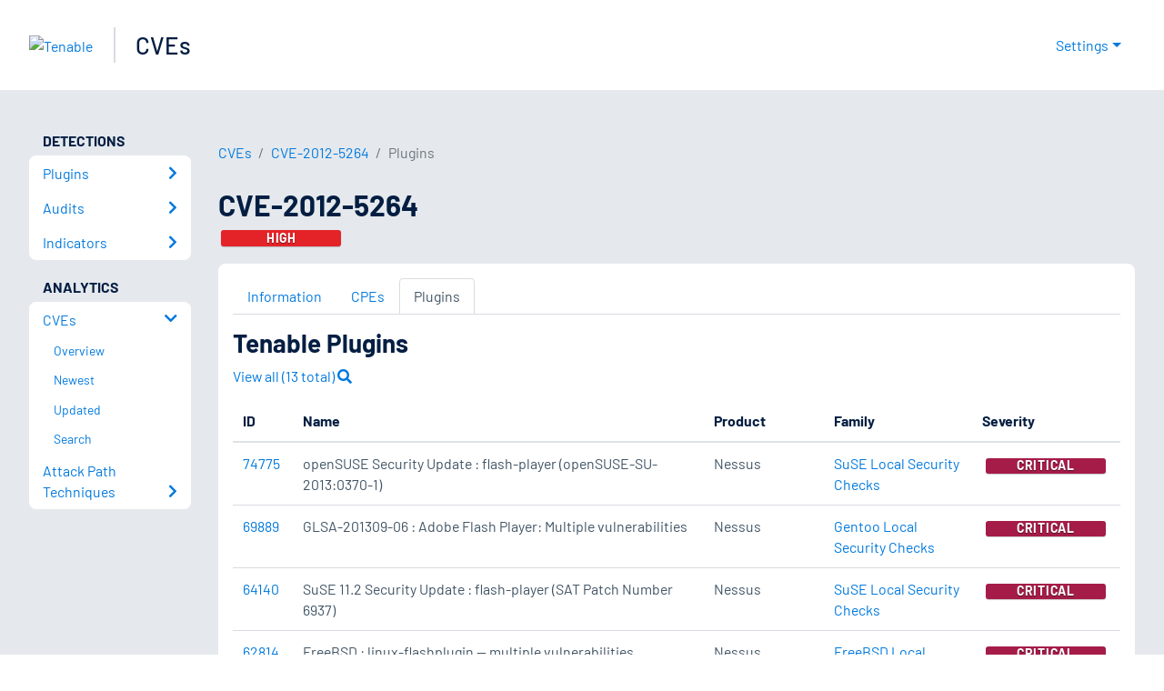

--- FILE ---
content_type: text/html; charset=utf-8
request_url: https://www.tenable.com/cve/CVE-2012-5264/plugins
body_size: 20812
content:
<!DOCTYPE html><html lang="en"><head><meta charSet="utf-8"/><title>CVE-2012-5264 Plugins<!-- --> | Tenable®</title><meta name="description" content="Plugins for CVE-2012-5264 "/><meta property="og:title" content="CVE-2012-5264 Plugins"/><meta property="og:description" content="Plugins for CVE-2012-5264 "/><meta name="twitter:title" content="CVE-2012-5264 Plugins"/><meta name="twitter:description" content="Plugins for CVE-2012-5264 "/><meta http-equiv="X-UA-Compatible" content="IE=edge,chrome=1"/><meta name="viewport" content="width=device-width, initial-scale=1"/><link rel="apple-touch-icon" sizes="180x180" href="https://www.tenable.com/themes/custom/tenable/images-new/favicons/apple-touch-icon-180x180.png"/><link rel="manifest" href="https://www.tenable.com/themes/custom/tenable/images-new/favicons/manifest.json"/><link rel="icon" href="https://www.tenable.com/themes/custom/tenable/images-new/favicons/favicon.ico" sizes="any"/><link rel="icon" href="https://www.tenable.com/themes/custom/tenable/images-new/favicons/tenable-favicon.svg" type="image/svg+xml"/><meta name="msapplication-config" content="https://www.tenable.com/themes/custom/tenable/images-new/favicons/browserconfig.xml"/><meta name="theme-color" content="#ffffff"/><link rel="canonical" href="https://www.tenable.com/cve/CVE-2012-5264/plugins"/><link rel="alternate" hrefLang="x-default" href="https://www.tenable.com/cve/CVE-2012-5264/plugins"/><link rel="alternate" hrefLang="en" href="https://www.tenable.com/cve/CVE-2012-5264/plugins"/><meta name="next-head-count" content="18"/><script type="text/javascript">window.NREUM||(NREUM={});NREUM.info = {"agent":"","beacon":"bam.nr-data.net","errorBeacon":"bam.nr-data.net","licenseKey":"5febff3e0e","applicationID":"96358297","agentToken":null,"applicationTime":180.017524,"transactionName":"MVBabEEHChVXU0IIXggab11RIBYHW1VBDkMNYEpRHCgBHkJaRU52I2EXF1AQAUltWVI8HhZZTV9aCBc=","queueTime":0,"ttGuid":"b11f533b133d4c41"}; (window.NREUM||(NREUM={})).init={ajax:{deny_list:["bam.nr-data.net"]},feature_flags:["soft_nav"]};(window.NREUM||(NREUM={})).loader_config={licenseKey:"5febff3e0e",applicationID:"96358297",browserID:"718381482"};;/*! For license information please see nr-loader-rum-1.308.0.min.js.LICENSE.txt */
(()=>{var e,t,r={163:(e,t,r)=>{"use strict";r.d(t,{j:()=>E});var n=r(384),i=r(1741);var a=r(2555);r(860).K7.genericEvents;const s="experimental.resources",o="register",c=e=>{if(!e||"string"!=typeof e)return!1;try{document.createDocumentFragment().querySelector(e)}catch{return!1}return!0};var d=r(2614),u=r(944),l=r(8122);const f="[data-nr-mask]",g=e=>(0,l.a)(e,(()=>{const e={feature_flags:[],experimental:{allow_registered_children:!1,resources:!1},mask_selector:"*",block_selector:"[data-nr-block]",mask_input_options:{color:!1,date:!1,"datetime-local":!1,email:!1,month:!1,number:!1,range:!1,search:!1,tel:!1,text:!1,time:!1,url:!1,week:!1,textarea:!1,select:!1,password:!0}};return{ajax:{deny_list:void 0,block_internal:!0,enabled:!0,autoStart:!0},api:{get allow_registered_children(){return e.feature_flags.includes(o)||e.experimental.allow_registered_children},set allow_registered_children(t){e.experimental.allow_registered_children=t},duplicate_registered_data:!1},browser_consent_mode:{enabled:!1},distributed_tracing:{enabled:void 0,exclude_newrelic_header:void 0,cors_use_newrelic_header:void 0,cors_use_tracecontext_headers:void 0,allowed_origins:void 0},get feature_flags(){return e.feature_flags},set feature_flags(t){e.feature_flags=t},generic_events:{enabled:!0,autoStart:!0},harvest:{interval:30},jserrors:{enabled:!0,autoStart:!0},logging:{enabled:!0,autoStart:!0},metrics:{enabled:!0,autoStart:!0},obfuscate:void 0,page_action:{enabled:!0},page_view_event:{enabled:!0,autoStart:!0},page_view_timing:{enabled:!0,autoStart:!0},performance:{capture_marks:!1,capture_measures:!1,capture_detail:!0,resources:{get enabled(){return e.feature_flags.includes(s)||e.experimental.resources},set enabled(t){e.experimental.resources=t},asset_types:[],first_party_domains:[],ignore_newrelic:!0}},privacy:{cookies_enabled:!0},proxy:{assets:void 0,beacon:void 0},session:{expiresMs:d.wk,inactiveMs:d.BB},session_replay:{autoStart:!0,enabled:!1,preload:!1,sampling_rate:10,error_sampling_rate:100,collect_fonts:!1,inline_images:!1,fix_stylesheets:!0,mask_all_inputs:!0,get mask_text_selector(){return e.mask_selector},set mask_text_selector(t){c(t)?e.mask_selector="".concat(t,",").concat(f):""===t||null===t?e.mask_selector=f:(0,u.R)(5,t)},get block_class(){return"nr-block"},get ignore_class(){return"nr-ignore"},get mask_text_class(){return"nr-mask"},get block_selector(){return e.block_selector},set block_selector(t){c(t)?e.block_selector+=",".concat(t):""!==t&&(0,u.R)(6,t)},get mask_input_options(){return e.mask_input_options},set mask_input_options(t){t&&"object"==typeof t?e.mask_input_options={...t,password:!0}:(0,u.R)(7,t)}},session_trace:{enabled:!0,autoStart:!0},soft_navigations:{enabled:!0,autoStart:!0},spa:{enabled:!0,autoStart:!0},ssl:void 0,user_actions:{enabled:!0,elementAttributes:["id","className","tagName","type"]}}})());var p=r(6154),m=r(9324);let h=0;const v={buildEnv:m.F3,distMethod:m.Xs,version:m.xv,originTime:p.WN},b={consented:!1},y={appMetadata:{},get consented(){return this.session?.state?.consent||b.consented},set consented(e){b.consented=e},customTransaction:void 0,denyList:void 0,disabled:!1,harvester:void 0,isolatedBacklog:!1,isRecording:!1,loaderType:void 0,maxBytes:3e4,obfuscator:void 0,onerror:void 0,ptid:void 0,releaseIds:{},session:void 0,timeKeeper:void 0,registeredEntities:[],jsAttributesMetadata:{bytes:0},get harvestCount(){return++h}},_=e=>{const t=(0,l.a)(e,y),r=Object.keys(v).reduce((e,t)=>(e[t]={value:v[t],writable:!1,configurable:!0,enumerable:!0},e),{});return Object.defineProperties(t,r)};var w=r(5701);const x=e=>{const t=e.startsWith("http");e+="/",r.p=t?e:"https://"+e};var R=r(7836),k=r(3241);const A={accountID:void 0,trustKey:void 0,agentID:void 0,licenseKey:void 0,applicationID:void 0,xpid:void 0},S=e=>(0,l.a)(e,A),T=new Set;function E(e,t={},r,s){let{init:o,info:c,loader_config:d,runtime:u={},exposed:l=!0}=t;if(!c){const e=(0,n.pV)();o=e.init,c=e.info,d=e.loader_config}e.init=g(o||{}),e.loader_config=S(d||{}),c.jsAttributes??={},p.bv&&(c.jsAttributes.isWorker=!0),e.info=(0,a.D)(c);const f=e.init,m=[c.beacon,c.errorBeacon];T.has(e.agentIdentifier)||(f.proxy.assets&&(x(f.proxy.assets),m.push(f.proxy.assets)),f.proxy.beacon&&m.push(f.proxy.beacon),e.beacons=[...m],function(e){const t=(0,n.pV)();Object.getOwnPropertyNames(i.W.prototype).forEach(r=>{const n=i.W.prototype[r];if("function"!=typeof n||"constructor"===n)return;let a=t[r];e[r]&&!1!==e.exposed&&"micro-agent"!==e.runtime?.loaderType&&(t[r]=(...t)=>{const n=e[r](...t);return a?a(...t):n})})}(e),(0,n.US)("activatedFeatures",w.B)),u.denyList=[...f.ajax.deny_list||[],...f.ajax.block_internal?m:[]],u.ptid=e.agentIdentifier,u.loaderType=r,e.runtime=_(u),T.has(e.agentIdentifier)||(e.ee=R.ee.get(e.agentIdentifier),e.exposed=l,(0,k.W)({agentIdentifier:e.agentIdentifier,drained:!!w.B?.[e.agentIdentifier],type:"lifecycle",name:"initialize",feature:void 0,data:e.config})),T.add(e.agentIdentifier)}},384:(e,t,r)=>{"use strict";r.d(t,{NT:()=>s,US:()=>u,Zm:()=>o,bQ:()=>d,dV:()=>c,pV:()=>l});var n=r(6154),i=r(1863),a=r(1910);const s={beacon:"bam.nr-data.net",errorBeacon:"bam.nr-data.net"};function o(){return n.gm.NREUM||(n.gm.NREUM={}),void 0===n.gm.newrelic&&(n.gm.newrelic=n.gm.NREUM),n.gm.NREUM}function c(){let e=o();return e.o||(e.o={ST:n.gm.setTimeout,SI:n.gm.setImmediate||n.gm.setInterval,CT:n.gm.clearTimeout,XHR:n.gm.XMLHttpRequest,REQ:n.gm.Request,EV:n.gm.Event,PR:n.gm.Promise,MO:n.gm.MutationObserver,FETCH:n.gm.fetch,WS:n.gm.WebSocket},(0,a.i)(...Object.values(e.o))),e}function d(e,t){let r=o();r.initializedAgents??={},t.initializedAt={ms:(0,i.t)(),date:new Date},r.initializedAgents[e]=t}function u(e,t){o()[e]=t}function l(){return function(){let e=o();const t=e.info||{};e.info={beacon:s.beacon,errorBeacon:s.errorBeacon,...t}}(),function(){let e=o();const t=e.init||{};e.init={...t}}(),c(),function(){let e=o();const t=e.loader_config||{};e.loader_config={...t}}(),o()}},782:(e,t,r)=>{"use strict";r.d(t,{T:()=>n});const n=r(860).K7.pageViewTiming},860:(e,t,r)=>{"use strict";r.d(t,{$J:()=>u,K7:()=>c,P3:()=>d,XX:()=>i,Yy:()=>o,df:()=>a,qY:()=>n,v4:()=>s});const n="events",i="jserrors",a="browser/blobs",s="rum",o="browser/logs",c={ajax:"ajax",genericEvents:"generic_events",jserrors:i,logging:"logging",metrics:"metrics",pageAction:"page_action",pageViewEvent:"page_view_event",pageViewTiming:"page_view_timing",sessionReplay:"session_replay",sessionTrace:"session_trace",softNav:"soft_navigations",spa:"spa"},d={[c.pageViewEvent]:1,[c.pageViewTiming]:2,[c.metrics]:3,[c.jserrors]:4,[c.spa]:5,[c.ajax]:6,[c.sessionTrace]:7,[c.softNav]:8,[c.sessionReplay]:9,[c.logging]:10,[c.genericEvents]:11},u={[c.pageViewEvent]:s,[c.pageViewTiming]:n,[c.ajax]:n,[c.spa]:n,[c.softNav]:n,[c.metrics]:i,[c.jserrors]:i,[c.sessionTrace]:a,[c.sessionReplay]:a,[c.logging]:o,[c.genericEvents]:"ins"}},944:(e,t,r)=>{"use strict";r.d(t,{R:()=>i});var n=r(3241);function i(e,t){"function"==typeof console.debug&&(console.debug("New Relic Warning: https://github.com/newrelic/newrelic-browser-agent/blob/main/docs/warning-codes.md#".concat(e),t),(0,n.W)({agentIdentifier:null,drained:null,type:"data",name:"warn",feature:"warn",data:{code:e,secondary:t}}))}},1687:(e,t,r)=>{"use strict";r.d(t,{Ak:()=>d,Ze:()=>f,x3:()=>u});var n=r(3241),i=r(7836),a=r(3606),s=r(860),o=r(2646);const c={};function d(e,t){const r={staged:!1,priority:s.P3[t]||0};l(e),c[e].get(t)||c[e].set(t,r)}function u(e,t){e&&c[e]&&(c[e].get(t)&&c[e].delete(t),p(e,t,!1),c[e].size&&g(e))}function l(e){if(!e)throw new Error("agentIdentifier required");c[e]||(c[e]=new Map)}function f(e="",t="feature",r=!1){if(l(e),!e||!c[e].get(t)||r)return p(e,t);c[e].get(t).staged=!0,g(e)}function g(e){const t=Array.from(c[e]);t.every(([e,t])=>t.staged)&&(t.sort((e,t)=>e[1].priority-t[1].priority),t.forEach(([t])=>{c[e].delete(t),p(e,t)}))}function p(e,t,r=!0){const s=e?i.ee.get(e):i.ee,c=a.i.handlers;if(!s.aborted&&s.backlog&&c){if((0,n.W)({agentIdentifier:e,type:"lifecycle",name:"drain",feature:t}),r){const e=s.backlog[t],r=c[t];if(r){for(let t=0;e&&t<e.length;++t)m(e[t],r);Object.entries(r).forEach(([e,t])=>{Object.values(t||{}).forEach(t=>{t[0]?.on&&t[0]?.context()instanceof o.y&&t[0].on(e,t[1])})})}}s.isolatedBacklog||delete c[t],s.backlog[t]=null,s.emit("drain-"+t,[])}}function m(e,t){var r=e[1];Object.values(t[r]||{}).forEach(t=>{var r=e[0];if(t[0]===r){var n=t[1],i=e[3],a=e[2];n.apply(i,a)}})}},1738:(e,t,r)=>{"use strict";r.d(t,{U:()=>g,Y:()=>f});var n=r(3241),i=r(9908),a=r(1863),s=r(944),o=r(5701),c=r(3969),d=r(8362),u=r(860),l=r(4261);function f(e,t,r,a){const f=a||r;!f||f[e]&&f[e]!==d.d.prototype[e]||(f[e]=function(){(0,i.p)(c.xV,["API/"+e+"/called"],void 0,u.K7.metrics,r.ee),(0,n.W)({agentIdentifier:r.agentIdentifier,drained:!!o.B?.[r.agentIdentifier],type:"data",name:"api",feature:l.Pl+e,data:{}});try{return t.apply(this,arguments)}catch(e){(0,s.R)(23,e)}})}function g(e,t,r,n,s){const o=e.info;null===r?delete o.jsAttributes[t]:o.jsAttributes[t]=r,(s||null===r)&&(0,i.p)(l.Pl+n,[(0,a.t)(),t,r],void 0,"session",e.ee)}},1741:(e,t,r)=>{"use strict";r.d(t,{W:()=>a});var n=r(944),i=r(4261);class a{#e(e,...t){if(this[e]!==a.prototype[e])return this[e](...t);(0,n.R)(35,e)}addPageAction(e,t){return this.#e(i.hG,e,t)}register(e){return this.#e(i.eY,e)}recordCustomEvent(e,t){return this.#e(i.fF,e,t)}setPageViewName(e,t){return this.#e(i.Fw,e,t)}setCustomAttribute(e,t,r){return this.#e(i.cD,e,t,r)}noticeError(e,t){return this.#e(i.o5,e,t)}setUserId(e,t=!1){return this.#e(i.Dl,e,t)}setApplicationVersion(e){return this.#e(i.nb,e)}setErrorHandler(e){return this.#e(i.bt,e)}addRelease(e,t){return this.#e(i.k6,e,t)}log(e,t){return this.#e(i.$9,e,t)}start(){return this.#e(i.d3)}finished(e){return this.#e(i.BL,e)}recordReplay(){return this.#e(i.CH)}pauseReplay(){return this.#e(i.Tb)}addToTrace(e){return this.#e(i.U2,e)}setCurrentRouteName(e){return this.#e(i.PA,e)}interaction(e){return this.#e(i.dT,e)}wrapLogger(e,t,r){return this.#e(i.Wb,e,t,r)}measure(e,t){return this.#e(i.V1,e,t)}consent(e){return this.#e(i.Pv,e)}}},1863:(e,t,r)=>{"use strict";function n(){return Math.floor(performance.now())}r.d(t,{t:()=>n})},1910:(e,t,r)=>{"use strict";r.d(t,{i:()=>a});var n=r(944);const i=new Map;function a(...e){return e.every(e=>{if(i.has(e))return i.get(e);const t="function"==typeof e?e.toString():"",r=t.includes("[native code]"),a=t.includes("nrWrapper");return r||a||(0,n.R)(64,e?.name||t),i.set(e,r),r})}},2555:(e,t,r)=>{"use strict";r.d(t,{D:()=>o,f:()=>s});var n=r(384),i=r(8122);const a={beacon:n.NT.beacon,errorBeacon:n.NT.errorBeacon,licenseKey:void 0,applicationID:void 0,sa:void 0,queueTime:void 0,applicationTime:void 0,ttGuid:void 0,user:void 0,account:void 0,product:void 0,extra:void 0,jsAttributes:{},userAttributes:void 0,atts:void 0,transactionName:void 0,tNamePlain:void 0};function s(e){try{return!!e.licenseKey&&!!e.errorBeacon&&!!e.applicationID}catch(e){return!1}}const o=e=>(0,i.a)(e,a)},2614:(e,t,r)=>{"use strict";r.d(t,{BB:()=>s,H3:()=>n,g:()=>d,iL:()=>c,tS:()=>o,uh:()=>i,wk:()=>a});const n="NRBA",i="SESSION",a=144e5,s=18e5,o={STARTED:"session-started",PAUSE:"session-pause",RESET:"session-reset",RESUME:"session-resume",UPDATE:"session-update"},c={SAME_TAB:"same-tab",CROSS_TAB:"cross-tab"},d={OFF:0,FULL:1,ERROR:2}},2646:(e,t,r)=>{"use strict";r.d(t,{y:()=>n});class n{constructor(e){this.contextId=e}}},2843:(e,t,r)=>{"use strict";r.d(t,{G:()=>a,u:()=>i});var n=r(3878);function i(e,t=!1,r,i){(0,n.DD)("visibilitychange",function(){if(t)return void("hidden"===document.visibilityState&&e());e(document.visibilityState)},r,i)}function a(e,t,r){(0,n.sp)("pagehide",e,t,r)}},3241:(e,t,r)=>{"use strict";r.d(t,{W:()=>a});var n=r(6154);const i="newrelic";function a(e={}){try{n.gm.dispatchEvent(new CustomEvent(i,{detail:e}))}catch(e){}}},3606:(e,t,r)=>{"use strict";r.d(t,{i:()=>a});var n=r(9908);a.on=s;var i=a.handlers={};function a(e,t,r,a){s(a||n.d,i,e,t,r)}function s(e,t,r,i,a){a||(a="feature"),e||(e=n.d);var s=t[a]=t[a]||{};(s[r]=s[r]||[]).push([e,i])}},3878:(e,t,r)=>{"use strict";function n(e,t){return{capture:e,passive:!1,signal:t}}function i(e,t,r=!1,i){window.addEventListener(e,t,n(r,i))}function a(e,t,r=!1,i){document.addEventListener(e,t,n(r,i))}r.d(t,{DD:()=>a,jT:()=>n,sp:()=>i})},3969:(e,t,r)=>{"use strict";r.d(t,{TZ:()=>n,XG:()=>o,rs:()=>i,xV:()=>s,z_:()=>a});const n=r(860).K7.metrics,i="sm",a="cm",s="storeSupportabilityMetrics",o="storeEventMetrics"},4234:(e,t,r)=>{"use strict";r.d(t,{W:()=>a});var n=r(7836),i=r(1687);class a{constructor(e,t){this.agentIdentifier=e,this.ee=n.ee.get(e),this.featureName=t,this.blocked=!1}deregisterDrain(){(0,i.x3)(this.agentIdentifier,this.featureName)}}},4261:(e,t,r)=>{"use strict";r.d(t,{$9:()=>d,BL:()=>o,CH:()=>g,Dl:()=>_,Fw:()=>y,PA:()=>h,Pl:()=>n,Pv:()=>k,Tb:()=>l,U2:()=>a,V1:()=>R,Wb:()=>x,bt:()=>b,cD:()=>v,d3:()=>w,dT:()=>c,eY:()=>p,fF:()=>f,hG:()=>i,k6:()=>s,nb:()=>m,o5:()=>u});const n="api-",i="addPageAction",a="addToTrace",s="addRelease",o="finished",c="interaction",d="log",u="noticeError",l="pauseReplay",f="recordCustomEvent",g="recordReplay",p="register",m="setApplicationVersion",h="setCurrentRouteName",v="setCustomAttribute",b="setErrorHandler",y="setPageViewName",_="setUserId",w="start",x="wrapLogger",R="measure",k="consent"},5289:(e,t,r)=>{"use strict";r.d(t,{GG:()=>s,Qr:()=>c,sB:()=>o});var n=r(3878),i=r(6389);function a(){return"undefined"==typeof document||"complete"===document.readyState}function s(e,t){if(a())return e();const r=(0,i.J)(e),s=setInterval(()=>{a()&&(clearInterval(s),r())},500);(0,n.sp)("load",r,t)}function o(e){if(a())return e();(0,n.DD)("DOMContentLoaded",e)}function c(e){if(a())return e();(0,n.sp)("popstate",e)}},5607:(e,t,r)=>{"use strict";r.d(t,{W:()=>n});const n=(0,r(9566).bz)()},5701:(e,t,r)=>{"use strict";r.d(t,{B:()=>a,t:()=>s});var n=r(3241);const i=new Set,a={};function s(e,t){const r=t.agentIdentifier;a[r]??={},e&&"object"==typeof e&&(i.has(r)||(t.ee.emit("rumresp",[e]),a[r]=e,i.add(r),(0,n.W)({agentIdentifier:r,loaded:!0,drained:!0,type:"lifecycle",name:"load",feature:void 0,data:e})))}},6154:(e,t,r)=>{"use strict";r.d(t,{OF:()=>c,RI:()=>i,WN:()=>u,bv:()=>a,eN:()=>l,gm:()=>s,mw:()=>o,sb:()=>d});var n=r(1863);const i="undefined"!=typeof window&&!!window.document,a="undefined"!=typeof WorkerGlobalScope&&("undefined"!=typeof self&&self instanceof WorkerGlobalScope&&self.navigator instanceof WorkerNavigator||"undefined"!=typeof globalThis&&globalThis instanceof WorkerGlobalScope&&globalThis.navigator instanceof WorkerNavigator),s=i?window:"undefined"!=typeof WorkerGlobalScope&&("undefined"!=typeof self&&self instanceof WorkerGlobalScope&&self||"undefined"!=typeof globalThis&&globalThis instanceof WorkerGlobalScope&&globalThis),o=Boolean("hidden"===s?.document?.visibilityState),c=/iPad|iPhone|iPod/.test(s.navigator?.userAgent),d=c&&"undefined"==typeof SharedWorker,u=((()=>{const e=s.navigator?.userAgent?.match(/Firefox[/\s](\d+\.\d+)/);Array.isArray(e)&&e.length>=2&&e[1]})(),Date.now()-(0,n.t)()),l=()=>"undefined"!=typeof PerformanceNavigationTiming&&s?.performance?.getEntriesByType("navigation")?.[0]?.responseStart},6389:(e,t,r)=>{"use strict";function n(e,t=500,r={}){const n=r?.leading||!1;let i;return(...r)=>{n&&void 0===i&&(e.apply(this,r),i=setTimeout(()=>{i=clearTimeout(i)},t)),n||(clearTimeout(i),i=setTimeout(()=>{e.apply(this,r)},t))}}function i(e){let t=!1;return(...r)=>{t||(t=!0,e.apply(this,r))}}r.d(t,{J:()=>i,s:()=>n})},6630:(e,t,r)=>{"use strict";r.d(t,{T:()=>n});const n=r(860).K7.pageViewEvent},7699:(e,t,r)=>{"use strict";r.d(t,{It:()=>a,KC:()=>o,No:()=>i,qh:()=>s});var n=r(860);const i=16e3,a=1e6,s="SESSION_ERROR",o={[n.K7.logging]:!0,[n.K7.genericEvents]:!1,[n.K7.jserrors]:!1,[n.K7.ajax]:!1}},7836:(e,t,r)=>{"use strict";r.d(t,{P:()=>o,ee:()=>c});var n=r(384),i=r(8990),a=r(2646),s=r(5607);const o="nr@context:".concat(s.W),c=function e(t,r){var n={},s={},u={},l=!1;try{l=16===r.length&&d.initializedAgents?.[r]?.runtime.isolatedBacklog}catch(e){}var f={on:p,addEventListener:p,removeEventListener:function(e,t){var r=n[e];if(!r)return;for(var i=0;i<r.length;i++)r[i]===t&&r.splice(i,1)},emit:function(e,r,n,i,a){!1!==a&&(a=!0);if(c.aborted&&!i)return;t&&a&&t.emit(e,r,n);var o=g(n);m(e).forEach(e=>{e.apply(o,r)});var d=v()[s[e]];d&&d.push([f,e,r,o]);return o},get:h,listeners:m,context:g,buffer:function(e,t){const r=v();if(t=t||"feature",f.aborted)return;Object.entries(e||{}).forEach(([e,n])=>{s[n]=t,t in r||(r[t]=[])})},abort:function(){f._aborted=!0,Object.keys(f.backlog).forEach(e=>{delete f.backlog[e]})},isBuffering:function(e){return!!v()[s[e]]},debugId:r,backlog:l?{}:t&&"object"==typeof t.backlog?t.backlog:{},isolatedBacklog:l};return Object.defineProperty(f,"aborted",{get:()=>{let e=f._aborted||!1;return e||(t&&(e=t.aborted),e)}}),f;function g(e){return e&&e instanceof a.y?e:e?(0,i.I)(e,o,()=>new a.y(o)):new a.y(o)}function p(e,t){n[e]=m(e).concat(t)}function m(e){return n[e]||[]}function h(t){return u[t]=u[t]||e(f,t)}function v(){return f.backlog}}(void 0,"globalEE"),d=(0,n.Zm)();d.ee||(d.ee=c)},8122:(e,t,r)=>{"use strict";r.d(t,{a:()=>i});var n=r(944);function i(e,t){try{if(!e||"object"!=typeof e)return(0,n.R)(3);if(!t||"object"!=typeof t)return(0,n.R)(4);const r=Object.create(Object.getPrototypeOf(t),Object.getOwnPropertyDescriptors(t)),a=0===Object.keys(r).length?e:r;for(let s in a)if(void 0!==e[s])try{if(null===e[s]){r[s]=null;continue}Array.isArray(e[s])&&Array.isArray(t[s])?r[s]=Array.from(new Set([...e[s],...t[s]])):"object"==typeof e[s]&&"object"==typeof t[s]?r[s]=i(e[s],t[s]):r[s]=e[s]}catch(e){r[s]||(0,n.R)(1,e)}return r}catch(e){(0,n.R)(2,e)}}},8362:(e,t,r)=>{"use strict";r.d(t,{d:()=>a});var n=r(9566),i=r(1741);class a extends i.W{agentIdentifier=(0,n.LA)(16)}},8374:(e,t,r)=>{r.nc=(()=>{try{return document?.currentScript?.nonce}catch(e){}return""})()},8990:(e,t,r)=>{"use strict";r.d(t,{I:()=>i});var n=Object.prototype.hasOwnProperty;function i(e,t,r){if(n.call(e,t))return e[t];var i=r();if(Object.defineProperty&&Object.keys)try{return Object.defineProperty(e,t,{value:i,writable:!0,enumerable:!1}),i}catch(e){}return e[t]=i,i}},9324:(e,t,r)=>{"use strict";r.d(t,{F3:()=>i,Xs:()=>a,xv:()=>n});const n="1.308.0",i="PROD",a="CDN"},9566:(e,t,r)=>{"use strict";r.d(t,{LA:()=>o,bz:()=>s});var n=r(6154);const i="xxxxxxxx-xxxx-4xxx-yxxx-xxxxxxxxxxxx";function a(e,t){return e?15&e[t]:16*Math.random()|0}function s(){const e=n.gm?.crypto||n.gm?.msCrypto;let t,r=0;return e&&e.getRandomValues&&(t=e.getRandomValues(new Uint8Array(30))),i.split("").map(e=>"x"===e?a(t,r++).toString(16):"y"===e?(3&a()|8).toString(16):e).join("")}function o(e){const t=n.gm?.crypto||n.gm?.msCrypto;let r,i=0;t&&t.getRandomValues&&(r=t.getRandomValues(new Uint8Array(e)));const s=[];for(var o=0;o<e;o++)s.push(a(r,i++).toString(16));return s.join("")}},9908:(e,t,r)=>{"use strict";r.d(t,{d:()=>n,p:()=>i});var n=r(7836).ee.get("handle");function i(e,t,r,i,a){a?(a.buffer([e],i),a.emit(e,t,r)):(n.buffer([e],i),n.emit(e,t,r))}}},n={};function i(e){var t=n[e];if(void 0!==t)return t.exports;var a=n[e]={exports:{}};return r[e](a,a.exports,i),a.exports}i.m=r,i.d=(e,t)=>{for(var r in t)i.o(t,r)&&!i.o(e,r)&&Object.defineProperty(e,r,{enumerable:!0,get:t[r]})},i.f={},i.e=e=>Promise.all(Object.keys(i.f).reduce((t,r)=>(i.f[r](e,t),t),[])),i.u=e=>"nr-rum-1.308.0.min.js",i.o=(e,t)=>Object.prototype.hasOwnProperty.call(e,t),e={},t="NRBA-1.308.0.PROD:",i.l=(r,n,a,s)=>{if(e[r])e[r].push(n);else{var o,c;if(void 0!==a)for(var d=document.getElementsByTagName("script"),u=0;u<d.length;u++){var l=d[u];if(l.getAttribute("src")==r||l.getAttribute("data-webpack")==t+a){o=l;break}}if(!o){c=!0;var f={296:"sha512-+MIMDsOcckGXa1EdWHqFNv7P+JUkd5kQwCBr3KE6uCvnsBNUrdSt4a/3/L4j4TxtnaMNjHpza2/erNQbpacJQA=="};(o=document.createElement("script")).charset="utf-8",i.nc&&o.setAttribute("nonce",i.nc),o.setAttribute("data-webpack",t+a),o.src=r,0!==o.src.indexOf(window.location.origin+"/")&&(o.crossOrigin="anonymous"),f[s]&&(o.integrity=f[s])}e[r]=[n];var g=(t,n)=>{o.onerror=o.onload=null,clearTimeout(p);var i=e[r];if(delete e[r],o.parentNode&&o.parentNode.removeChild(o),i&&i.forEach(e=>e(n)),t)return t(n)},p=setTimeout(g.bind(null,void 0,{type:"timeout",target:o}),12e4);o.onerror=g.bind(null,o.onerror),o.onload=g.bind(null,o.onload),c&&document.head.appendChild(o)}},i.r=e=>{"undefined"!=typeof Symbol&&Symbol.toStringTag&&Object.defineProperty(e,Symbol.toStringTag,{value:"Module"}),Object.defineProperty(e,"__esModule",{value:!0})},i.p="https://js-agent.newrelic.com/",(()=>{var e={374:0,840:0};i.f.j=(t,r)=>{var n=i.o(e,t)?e[t]:void 0;if(0!==n)if(n)r.push(n[2]);else{var a=new Promise((r,i)=>n=e[t]=[r,i]);r.push(n[2]=a);var s=i.p+i.u(t),o=new Error;i.l(s,r=>{if(i.o(e,t)&&(0!==(n=e[t])&&(e[t]=void 0),n)){var a=r&&("load"===r.type?"missing":r.type),s=r&&r.target&&r.target.src;o.message="Loading chunk "+t+" failed: ("+a+": "+s+")",o.name="ChunkLoadError",o.type=a,o.request=s,n[1](o)}},"chunk-"+t,t)}};var t=(t,r)=>{var n,a,[s,o,c]=r,d=0;if(s.some(t=>0!==e[t])){for(n in o)i.o(o,n)&&(i.m[n]=o[n]);if(c)c(i)}for(t&&t(r);d<s.length;d++)a=s[d],i.o(e,a)&&e[a]&&e[a][0](),e[a]=0},r=self["webpackChunk:NRBA-1.308.0.PROD"]=self["webpackChunk:NRBA-1.308.0.PROD"]||[];r.forEach(t.bind(null,0)),r.push=t.bind(null,r.push.bind(r))})(),(()=>{"use strict";i(8374);var e=i(8362),t=i(860);const r=Object.values(t.K7);var n=i(163);var a=i(9908),s=i(1863),o=i(4261),c=i(1738);var d=i(1687),u=i(4234),l=i(5289),f=i(6154),g=i(944),p=i(384);const m=e=>f.RI&&!0===e?.privacy.cookies_enabled;function h(e){return!!(0,p.dV)().o.MO&&m(e)&&!0===e?.session_trace.enabled}var v=i(6389),b=i(7699);class y extends u.W{constructor(e,t){super(e.agentIdentifier,t),this.agentRef=e,this.abortHandler=void 0,this.featAggregate=void 0,this.loadedSuccessfully=void 0,this.onAggregateImported=new Promise(e=>{this.loadedSuccessfully=e}),this.deferred=Promise.resolve(),!1===e.init[this.featureName].autoStart?this.deferred=new Promise((t,r)=>{this.ee.on("manual-start-all",(0,v.J)(()=>{(0,d.Ak)(e.agentIdentifier,this.featureName),t()}))}):(0,d.Ak)(e.agentIdentifier,t)}importAggregator(e,t,r={}){if(this.featAggregate)return;const n=async()=>{let n;await this.deferred;try{if(m(e.init)){const{setupAgentSession:t}=await i.e(296).then(i.bind(i,3305));n=t(e)}}catch(e){(0,g.R)(20,e),this.ee.emit("internal-error",[e]),(0,a.p)(b.qh,[e],void 0,this.featureName,this.ee)}try{if(!this.#t(this.featureName,n,e.init))return(0,d.Ze)(this.agentIdentifier,this.featureName),void this.loadedSuccessfully(!1);const{Aggregate:i}=await t();this.featAggregate=new i(e,r),e.runtime.harvester.initializedAggregates.push(this.featAggregate),this.loadedSuccessfully(!0)}catch(e){(0,g.R)(34,e),this.abortHandler?.(),(0,d.Ze)(this.agentIdentifier,this.featureName,!0),this.loadedSuccessfully(!1),this.ee&&this.ee.abort()}};f.RI?(0,l.GG)(()=>n(),!0):n()}#t(e,r,n){if(this.blocked)return!1;switch(e){case t.K7.sessionReplay:return h(n)&&!!r;case t.K7.sessionTrace:return!!r;default:return!0}}}var _=i(6630),w=i(2614),x=i(3241);class R extends y{static featureName=_.T;constructor(e){var t;super(e,_.T),this.setupInspectionEvents(e.agentIdentifier),t=e,(0,c.Y)(o.Fw,function(e,r){"string"==typeof e&&("/"!==e.charAt(0)&&(e="/"+e),t.runtime.customTransaction=(r||"http://custom.transaction")+e,(0,a.p)(o.Pl+o.Fw,[(0,s.t)()],void 0,void 0,t.ee))},t),this.importAggregator(e,()=>i.e(296).then(i.bind(i,3943)))}setupInspectionEvents(e){const t=(t,r)=>{t&&(0,x.W)({agentIdentifier:e,timeStamp:t.timeStamp,loaded:"complete"===t.target.readyState,type:"window",name:r,data:t.target.location+""})};(0,l.sB)(e=>{t(e,"DOMContentLoaded")}),(0,l.GG)(e=>{t(e,"load")}),(0,l.Qr)(e=>{t(e,"navigate")}),this.ee.on(w.tS.UPDATE,(t,r)=>{(0,x.W)({agentIdentifier:e,type:"lifecycle",name:"session",data:r})})}}class k extends e.d{constructor(e){var t;(super(),f.gm)?(this.features={},(0,p.bQ)(this.agentIdentifier,this),this.desiredFeatures=new Set(e.features||[]),this.desiredFeatures.add(R),(0,n.j)(this,e,e.loaderType||"agent"),t=this,(0,c.Y)(o.cD,function(e,r,n=!1){if("string"==typeof e){if(["string","number","boolean"].includes(typeof r)||null===r)return(0,c.U)(t,e,r,o.cD,n);(0,g.R)(40,typeof r)}else(0,g.R)(39,typeof e)},t),function(e){(0,c.Y)(o.Dl,function(t,r=!1){if("string"!=typeof t&&null!==t)return void(0,g.R)(41,typeof t);const n=e.info.jsAttributes["enduser.id"];r&&null!=n&&n!==t?(0,a.p)(o.Pl+"setUserIdAndResetSession",[t],void 0,"session",e.ee):(0,c.U)(e,"enduser.id",t,o.Dl,!0)},e)}(this),function(e){(0,c.Y)(o.nb,function(t){if("string"==typeof t||null===t)return(0,c.U)(e,"application.version",t,o.nb,!1);(0,g.R)(42,typeof t)},e)}(this),function(e){(0,c.Y)(o.d3,function(){e.ee.emit("manual-start-all")},e)}(this),function(e){(0,c.Y)(o.Pv,function(t=!0){if("boolean"==typeof t){if((0,a.p)(o.Pl+o.Pv,[t],void 0,"session",e.ee),e.runtime.consented=t,t){const t=e.features.page_view_event;t.onAggregateImported.then(e=>{const r=t.featAggregate;e&&!r.sentRum&&r.sendRum()})}}else(0,g.R)(65,typeof t)},e)}(this),this.run()):(0,g.R)(21)}get config(){return{info:this.info,init:this.init,loader_config:this.loader_config,runtime:this.runtime}}get api(){return this}run(){try{const e=function(e){const t={};return r.forEach(r=>{t[r]=!!e[r]?.enabled}),t}(this.init),n=[...this.desiredFeatures];n.sort((e,r)=>t.P3[e.featureName]-t.P3[r.featureName]),n.forEach(r=>{if(!e[r.featureName]&&r.featureName!==t.K7.pageViewEvent)return;if(r.featureName===t.K7.spa)return void(0,g.R)(67);const n=function(e){switch(e){case t.K7.ajax:return[t.K7.jserrors];case t.K7.sessionTrace:return[t.K7.ajax,t.K7.pageViewEvent];case t.K7.sessionReplay:return[t.K7.sessionTrace];case t.K7.pageViewTiming:return[t.K7.pageViewEvent];default:return[]}}(r.featureName).filter(e=>!(e in this.features));n.length>0&&(0,g.R)(36,{targetFeature:r.featureName,missingDependencies:n}),this.features[r.featureName]=new r(this)})}catch(e){(0,g.R)(22,e);for(const e in this.features)this.features[e].abortHandler?.();const t=(0,p.Zm)();delete t.initializedAgents[this.agentIdentifier]?.features,delete this.sharedAggregator;return t.ee.get(this.agentIdentifier).abort(),!1}}}var A=i(2843),S=i(782);class T extends y{static featureName=S.T;constructor(e){super(e,S.T),f.RI&&((0,A.u)(()=>(0,a.p)("docHidden",[(0,s.t)()],void 0,S.T,this.ee),!0),(0,A.G)(()=>(0,a.p)("winPagehide",[(0,s.t)()],void 0,S.T,this.ee)),this.importAggregator(e,()=>i.e(296).then(i.bind(i,2117))))}}var E=i(3969);class I extends y{static featureName=E.TZ;constructor(e){super(e,E.TZ),f.RI&&document.addEventListener("securitypolicyviolation",e=>{(0,a.p)(E.xV,["Generic/CSPViolation/Detected"],void 0,this.featureName,this.ee)}),this.importAggregator(e,()=>i.e(296).then(i.bind(i,9623)))}}new k({features:[R,T,I],loaderType:"lite"})})()})();</script><link data-next-font="size-adjust" rel="preconnect" href="/" crossorigin="anonymous"/><link nonce="nonce-NjJmMGRiYjYtNTM1Mi00ZDdjLTkzZjYtN2Y5MzEwY2Y5NTcw" rel="preload" href="/_next/static/css/f64f458b52d7603e.css" as="style"/><link nonce="nonce-NjJmMGRiYjYtNTM1Mi00ZDdjLTkzZjYtN2Y5MzEwY2Y5NTcw" rel="stylesheet" href="/_next/static/css/f64f458b52d7603e.css" data-n-g=""/><noscript data-n-css="nonce-NjJmMGRiYjYtNTM1Mi00ZDdjLTkzZjYtN2Y5MzEwY2Y5NTcw"></noscript><script defer="" nonce="nonce-NjJmMGRiYjYtNTM1Mi00ZDdjLTkzZjYtN2Y5MzEwY2Y5NTcw" nomodule="" src="/_next/static/chunks/polyfills-42372ed130431b0a.js"></script><script src="/_next/static/chunks/webpack-a707e99c69361791.js" nonce="nonce-NjJmMGRiYjYtNTM1Mi00ZDdjLTkzZjYtN2Y5MzEwY2Y5NTcw" defer=""></script><script src="/_next/static/chunks/framework-945b357d4a851f4b.js" nonce="nonce-NjJmMGRiYjYtNTM1Mi00ZDdjLTkzZjYtN2Y5MzEwY2Y5NTcw" defer=""></script><script src="/_next/static/chunks/main-edb6c6ae4d2c9a4e.js" nonce="nonce-NjJmMGRiYjYtNTM1Mi00ZDdjLTkzZjYtN2Y5MzEwY2Y5NTcw" defer=""></script><script src="/_next/static/chunks/pages/_app-b8b34cd9ced1753a.js" nonce="nonce-NjJmMGRiYjYtNTM1Mi00ZDdjLTkzZjYtN2Y5MzEwY2Y5NTcw" defer=""></script><script src="/_next/static/chunks/pages/cve/%5Bid%5D/plugins-d60450afb2cabc67.js" nonce="nonce-NjJmMGRiYjYtNTM1Mi00ZDdjLTkzZjYtN2Y5MzEwY2Y5NTcw" defer=""></script><script src="/_next/static/KCCy9d7WbZgRxg7b7OXKL/_buildManifest.js" nonce="nonce-NjJmMGRiYjYtNTM1Mi00ZDdjLTkzZjYtN2Y5MzEwY2Y5NTcw" defer=""></script><script src="/_next/static/KCCy9d7WbZgRxg7b7OXKL/_ssgManifest.js" nonce="nonce-NjJmMGRiYjYtNTM1Mi00ZDdjLTkzZjYtN2Y5MzEwY2Y5NTcw" defer=""></script></head><body data-base-url="https://www.tenable.com" data-ga4-tracking-id=""><div id="__next"><div class="app__wrapper"><header class="banner"><div class="nav-wrapper"><ul class="list-inline nav-brand"><li class="list-inline-item"><a href="https://www.tenable.com"><img class="logo" src="https://www.tenable.com/themes/custom/tenable/img/logo.png" alt="Tenable"/></a></li><li class="list-inline-item"><a class="app-name" href="https://www.tenable.com/cve">CVEs</a></li></ul><ul class="nav-dropdown nav"><li class="d-none d-md-block dropdown nav-item"><a aria-haspopup="true" href="#" class="dropdown-toggle nav-link" aria-expanded="false">Settings</a><div tabindex="-1" role="menu" aria-hidden="true" class="dropdown-menu dropdown-menu-right"><h6 tabindex="-1" class="dropdown-header">Links</h6><a href="https://cloud.tenable.com" role="menuitem" class="dropdown-item">Tenable Cloud<!-- --> <i class="fas fa-external-link-alt external-link"></i></a><a href="https://community.tenable.com/login" role="menuitem" class="dropdown-item">Tenable Community &amp; Support<!-- --> <i class="fas fa-external-link-alt external-link"></i></a><a href="https://university.tenable.com/lms/index.php?r=site/sso&amp;sso_type=saml" role="menuitem" class="dropdown-item">Tenable University<!-- --> <i class="fas fa-external-link-alt external-link"></i></a><div tabindex="-1" class="dropdown-divider"></div><span tabindex="-1" class="dropdown-item-text"><div class="d-flex justify-content-between toggle-btn-group flex-column"><div class="label mb-2">Severity<!-- --> <i class="fas fa-info-circle" id="preferredSeverity"></i></div><div role="group" class="btn-group-sm btn-group"><button type="button" class="toggle-btn btn btn-outline-primary">CVSS v2</button><button type="button" class="toggle-btn btn btn-outline-primary">CVSS v3</button><button type="button" class="toggle-btn btn btn-outline-primary active">CVSS v4</button></div></div></span><div tabindex="-1" class="dropdown-divider"></div><span tabindex="-1" class="dropdown-item-text"><div class="d-flex justify-content-between toggle-btn-group flex-row"><div class="label">Theme</div><div role="group" class="ml-3 btn-group-sm btn-group"><button type="button" class="toggle-btn btn btn-outline-primary active">Light</button><button type="button" class="toggle-btn btn btn-outline-primary">Dark</button><button type="button" class="toggle-btn btn btn-outline-primary">Auto</button></div></div></span><div tabindex="-1" class="dropdown-divider"></div><button type="button" tabindex="0" role="menuitem" class="dropdown-item-link dropdown-item">Help</button></div></li></ul><div class="d-block d-md-none"><button type="button" aria-label="Toggle Overlay" class="btn btn-link nav-toggle"><i class="fas fa-bars fa-2x"></i></button></div></div></header><div class="mobile-nav closed"><ul class="flex-column nav"><li class="mobile-header nav-item"><a href="https://www.tenable.com" class="float-left nav-link"><img class="logo" src="https://www.tenable.com/themes/custom/tenable/img/logo-teal.png" alt="Tenable"/></a><a class="float-right mr-2 nav-link"><i class="fas fa-times fa-lg"></i></a></li><li class="nav-item"><a class="nav-link">Plugins<i class="float-right mt-1 fas fa-chevron-right"></i></a></li><div class="collapse"><div class="mobile-collapse"><li class="nav-item"><a class="nav-link " href="https://www.tenable.com/plugins">Overview</a></li><li class="nav-item"><a class="nav-link " href="https://www.tenable.com/plugins/pipeline">Plugins Pipeline</a></li><li class="nav-item"><a class="nav-link " href="https://www.tenable.com/plugins/newest">Newest</a></li><li class="nav-item"><a class="nav-link " href="https://www.tenable.com/plugins/updated">Updated</a></li><li class="nav-item"><a class="nav-link " href="https://www.tenable.com/plugins/search">Search</a></li><li class="nav-item"><a class="nav-link " href="https://www.tenable.com/plugins/nessus/families?type=nessus">Nessus Families</a></li><li class="nav-item"><a class="nav-link " href="https://www.tenable.com/plugins/was/families?type=was">WAS Families</a></li><li class="nav-item"><a class="nav-link " href="https://www.tenable.com/plugins/nnm/families?type=nnm">NNM Families</a></li><li class="no-capitalize nav-item"><a class="nav-link " href="https://www.tenable.com/plugins/ot/families?type=ot">Tenable OT Security Families</a></li><li class="nav-item"><a class="nav-link " href="https://www.tenable.com/plugins/families/about">About Plugin Families</a></li><li class="nav-item"><a class="nav-link " href="https://www.tenable.com/plugins/release-notes">Release Notes</a></li></div></div><li class="nav-item"><a class="nav-link">Audits<i class="float-right mt-1 fas fa-chevron-right"></i></a></li><div class="collapse"><div class="mobile-collapse"><li class="nav-item"><a class="nav-link " href="https://www.tenable.com/audits">Overview</a></li><li class="nav-item"><a class="nav-link " href="https://www.tenable.com/audits/newest">Newest</a></li><li class="nav-item"><a class="nav-link " href="https://www.tenable.com/audits/updated">Updated</a></li><li class="nav-item"><a class="nav-link " href="https://www.tenable.com/audits/search">Search Audit Files</a></li><li class="nav-item"><a class="nav-link " href="https://www.tenable.com/audits/items/search">Search Items</a></li><li class="nav-item"><a class="nav-link " href="https://www.tenable.com/audits/references">References</a></li><li class="nav-item"><a class="nav-link " href="https://www.tenable.com/audits/authorities">Authorities</a></li><li class="nav-item"><a class="nav-link " href="https://www.tenable.com/audits/documentation">Documentation</a></li><li class="nav-item"><a class="nav-link " href="https://www.tenable.com/downloads/download-all-compliance-audit-files">Download All Audit Files</a></li></div></div><li class="nav-item"><a class="nav-link">Indicators<i class="float-right mt-1 fas fa-chevron-right"></i></a></li><div class="collapse"><div class="mobile-collapse"><li class="nav-item"><a class="nav-link " href="https://www.tenable.com/indicators">Overview</a></li><li class="nav-item"><a class="nav-link " href="https://www.tenable.com/indicators/search">Search</a></li><li class="nav-item"><a class="nav-link " href="https://www.tenable.com/indicators/ioa">Indicators of Attack</a></li><li class="nav-item"><a class="nav-link " href="https://www.tenable.com/indicators/ioe">Indicators of Exposure</a></li><li class="nav-item"><a class="nav-link " href="https://www.tenable.com/indicators/release-notes">Release Notes</a></li></div></div><li class="nav-item"><a class="nav-link">CVEs<i class="float-right mt-1 fas fa-chevron-right"></i></a></li><div class="collapse"><div class="mobile-collapse"><li class="nav-item"><a class="nav-link " href="https://www.tenable.com/cve">Overview</a></li><li class="nav-item"><a class="nav-link " href="https://www.tenable.com/cve/newest">Newest</a></li><li class="nav-item"><a class="nav-link " href="https://www.tenable.com/cve/updated">Updated</a></li><li class="nav-item"><a class="nav-link " href="https://www.tenable.com/cve/search">Search</a></li></div></div><li class="nav-item"><a class="nav-link">Attack Path Techniques<i class="float-right mt-1 fas fa-chevron-right"></i></a></li><div class="collapse"><div class="mobile-collapse"><li class="nav-item"><a class="nav-link " href="https://www.tenable.com/attack-path-techniques">Overview</a></li><li class="nav-item"><a class="nav-link " href="https://www.tenable.com/attack-path-techniques/search">Search</a></li></div></div><ul id="links-nav" class="flex-column mt-5 nav"><li class="nav-item"><a class="nav-link">Links<i class="float-right mt-1 fas fa-chevron-right"></i></a></li><div class="collapse"><div class="mobile-collapse"><li class="nav-item"><a href="https://cloud.tenable.com" class="nav-link">Tenable Cloud</a></li><li class="nav-item"><a href="https://community.tenable.com/login" class="nav-link">Tenable Community &amp; Support</a></li><li class="nav-item"><a href="https://university.tenable.com/lms/index.php?r=site/sso&amp;sso_type=saml" class="nav-link">Tenable University</a></li></div></div><li class="nav-item"><a class="nav-link">Settings<i class="float-right mt-1 fas fa-chevron-right"></i></a></li><div class="collapse"><div class="mobile-collapse py-3"><li class="nav-item"><div class="d-flex justify-content-between toggle-btn-group flex-column"><div class="label mb-2">Severity</div><div role="group" class="btn-group-sm btn-group"><button type="button" class="toggle-btn btn btn-outline-primary">CVSS v2</button><button type="button" class="toggle-btn btn btn-outline-primary">CVSS v3</button><button type="button" class="toggle-btn btn btn-outline-primary active">CVSS v4</button></div></div></li><li class="nav-item"><div class="d-flex justify-content-between toggle-btn-group flex-row"><div class="label">Theme</div><div role="group" class="ml-3 btn-group-sm btn-group"><button type="button" class="toggle-btn btn btn-outline-primary active">Light</button><button type="button" class="toggle-btn btn btn-outline-primary">Dark</button><button type="button" class="toggle-btn btn btn-outline-primary">Auto</button></div></div></li></div></div></ul></ul></div><div class="app__container"><div class="app__content"><div class="row"><div class="col-3 col-xl-2 d-none d-md-block"><h6 class="side-nav-heading">Detections</h6><ul class="side-nav bg-white sticky-top nav flex-column"><li class="nav-item"><a type="button" class="nav-link">Plugins<i class="float-right mt-1 fas fa-chevron-right"></i></a></li><div class="side-nav-collapse collapse"><li class="false nav-item"><a href="/plugins" class="nav-link"><span>Overview</span></a></li><li class="false nav-item"><a href="/plugins/pipeline" class="nav-link"><span>Plugins Pipeline</span></a></li><li class="false nav-item"><a href="/plugins/release-notes" class="nav-link"><span>Release Notes</span></a></li><li class="false nav-item"><a href="/plugins/newest" class="nav-link"><span>Newest</span></a></li><li class="false nav-item"><a href="/plugins/updated" class="nav-link"><span>Updated</span></a></li><li class="false nav-item"><a href="/plugins/search" class="nav-link"><span>Search</span></a></li><li class="false nav-item"><a href="/plugins/nessus/families" class="nav-link"><span>Nessus Families</span></a></li><li class="false nav-item"><a href="/plugins/was/families" class="nav-link"><span>WAS Families</span></a></li><li class="false nav-item"><a href="/plugins/nnm/families" class="nav-link"><span>NNM Families</span></a></li><li class="false nav-item"><a href="/plugins/ot/families" class="nav-link"><span>Tenable OT Security Families</span></a></li><li class="false nav-item"><a href="/plugins/families/about" class="nav-link"><span>About Plugin Families</span></a></li></div><li class="nav-item"><a type="button" class="nav-link">Audits<i class="float-right mt-1 fas fa-chevron-right"></i></a></li><div class="side-nav-collapse collapse"><li class="false nav-item"><a href="/audits" class="nav-link"><span>Overview</span></a></li><li class="false nav-item"><a href="/audits/newest" class="nav-link"><span>Newest</span></a></li><li class="false nav-item"><a href="/audits/updated" class="nav-link"><span>Updated</span></a></li><li class="false nav-item"><a href="/audits/search" class="nav-link"><span>Search Audit Files</span></a></li><li class="false nav-item"><a href="/audits/items/search" class="nav-link"><span>Search Items</span></a></li><li class="false nav-item"><a href="/audits/references" class="nav-link"><span>References</span></a></li><li class="false nav-item"><a href="/audits/authorities" class="nav-link"><span>Authorities</span></a></li><li class="false nav-item"><a href="/audits/documentation" class="nav-link"><span>Documentation</span></a></li><li class="nav-item"><a class="nav-link" href="https://www.tenable.com/downloads/download-all-compliance-audit-files">Download All Audit Files</a></li></div><li class="nav-item"><a type="button" class="nav-link">Indicators<i class="float-right mt-1 fas fa-chevron-right"></i></a></li><div class="side-nav-collapse collapse"><li class="false nav-item"><a href="/indicators" class="nav-link"><span>Overview</span></a></li><li class="false nav-item"><a href="/indicators/search" class="nav-link"><span>Search</span></a></li><li class="false nav-item"><a href="/indicators/ioa" class="nav-link"><span>Indicators of Attack</span></a></li><li class="false nav-item"><a href="/indicators/ioe" class="nav-link"><span>Indicators of Exposure</span></a></li><li class="false nav-item"><a href="/indicators/release-notes" class="nav-link"><span>Release Notes</span></a></li></div></ul><h6 class="side-nav-heading">Analytics</h6><ul class="side-nav bg-white sticky-top nav flex-column"><li class="nav-item"><a type="button" class="nav-link">CVEs<i class="float-right mt-1 fas fa-chevron-down"></i></a></li><div class="side-nav-collapse collapse show"><li class="false nav-item"><a href="/cve" class="nav-link"><span>Overview</span></a></li><li class="false nav-item"><a href="/cve/newest" class="nav-link"><span>Newest</span></a></li><li class="false nav-item"><a href="/cve/updated" class="nav-link"><span>Updated</span></a></li><li class="false nav-item"><a href="/cve/search" class="nav-link"><span>Search</span></a></li></div><li class="nav-item"><a type="button" class="nav-link">Attack Path Techniques<i class="float-right mt-1 fas fa-chevron-right"></i></a></li><div class="side-nav-collapse collapse"><li class="false nav-item"><a href="/attack-path-techniques" class="nav-link"><span>Overview</span></a></li><li class="false nav-item"><a href="/attack-path-techniques/search" class="nav-link"><span>Search</span></a></li></div></ul></div><div class="col-12 col-md-9 col-xl-10"><nav class="d-none d-md-block" aria-label="breadcrumb"><ol class="breadcrumb"><li class="breadcrumb-item"><a href="https://www.tenable.com/cve">CVEs</a></li><li class="breadcrumb-item"><a href="https://www.tenable.com/cve/CVE-2012-5264">CVE-2012-5264</a></li><li class="active breadcrumb-item" aria-current="page">Plugins</li></ol></nav><nav class="d-md-none" aria-label="breadcrumb"><ol class="breadcrumb"><li class="breadcrumb-item"><a href="https://www.tenable.com/cve/CVE-2012-5264"><i class="fas fa-chevron-left"></i> <!-- -->CVE-2012-5264</a></li></ol></nav><div class="mb-3 h2 row"><div class="col"><h1 class="h2">CVE-2012-5264</h1><h6 class="m-1"><span class="badge badge-high">high</span></h6></div></div><div class="card"><div class="p-3 card-body"><ul class="mb-3 nav nav-tabs"><li class="nav-item"><a class="nav-link" href="https://www.tenable.com/cve/CVE-2012-5264">Information</a></li><li class="nav-item"><a class="nav-link" href="https://www.tenable.com/cve/CVE-2012-5264/cpes">CPEs</a></li><li class="nav-item"><a class="active nav-link" href="https://www.tenable.com/cve/CVE-2012-5264/plugins">Plugins</a></li></ul><div class="tab-content"><div class="tab-pane active"><div class="text-align-left"><h3>Tenable Plugins</h3><p><a href="/plugins/search?q=cves:(&quot;CVE-2012-5264&quot;)">View all (<!-- -->13<!-- --> total) <i class="fas fa-search"></i></a></p><div class="table-responsive"><table class="results-table table"><thead><tr><th>ID</th><th>Name</th><th>Product</th><th class="family-header">Family</th><th>Severity</th></tr></thead><tbody><tr><td><a class="no-break" href="https://www.tenable.com/plugins/nessus/74775">74775</a></td><td>openSUSE Security Update : flash-player (openSUSE-SU-2013:0370-1)</td><td>Nessus</td><td><a href="https://www.tenable.com/plugins/nessus/families/SuSE%20Local%20Security%20Checks">SuSE Local Security Checks</a></td><td><h6 class="m-1"><span class="badge badge-critical">critical</span></h6></td></tr><tr><td><a class="no-break" href="https://www.tenable.com/plugins/nessus/69889">69889</a></td><td>GLSA-201309-06 : Adobe Flash Player: Multiple vulnerabilities</td><td>Nessus</td><td><a href="https://www.tenable.com/plugins/nessus/families/Gentoo%20Local%20Security%20Checks">Gentoo Local Security Checks</a></td><td><h6 class="m-1"><span class="badge badge-critical">critical</span></h6></td></tr><tr><td><a class="no-break" href="https://www.tenable.com/plugins/nessus/64140">64140</a></td><td>SuSE 11.2 Security Update : flash-player (SAT Patch Number 6937)</td><td>Nessus</td><td><a href="https://www.tenable.com/plugins/nessus/families/SuSE%20Local%20Security%20Checks">SuSE Local Security Checks</a></td><td><h6 class="m-1"><span class="badge badge-critical">critical</span></h6></td></tr><tr><td><a class="no-break" href="https://www.tenable.com/plugins/nessus/62814">62814</a></td><td>FreeBSD : linux-flashplugin -- multiple vulnerabilities (36533a59-2770-11e2-bb44-003067b2972c)</td><td>Nessus</td><td><a href="https://www.tenable.com/plugins/nessus/families/FreeBSD%20Local%20Security%20Checks">FreeBSD Local Security Checks</a></td><td><h6 class="m-1"><span class="badge badge-critical">critical</span></h6></td></tr><tr><td><a class="no-break" href="https://www.tenable.com/plugins/nessus/62494">62494</a></td><td>SuSE 10 Security Update : flash-player (ZYPP Patch Number 8314)</td><td>Nessus</td><td><a href="https://www.tenable.com/plugins/nessus/families/SuSE%20Local%20Security%20Checks">SuSE Local Security Checks</a></td><td><h6 class="m-1"><span class="badge badge-critical">critical</span></h6></td></tr><tr><td><a class="no-break" href="https://www.tenable.com/plugins/nessus/62482">62482</a></td><td>Flash Player for Mac &lt;= 10.3.183.23 / 11.4.402.265 Multiple Vulnerabilities (APSB12-22)</td><td>Nessus</td><td><a href="https://www.tenable.com/plugins/nessus/families/MacOS%20X%20Local%20Security%20Checks">MacOS X Local Security Checks</a></td><td><h6 class="m-1"><span class="badge badge-critical">critical</span></h6></td></tr><tr><td><a class="no-break" href="https://www.tenable.com/plugins/nessus/62481">62481</a></td><td>Adobe AIR for Mac 3.x &lt;= 3.4.0.2540 Multiple Vulnerabilities (APSB12-22)</td><td>Nessus</td><td><a href="https://www.tenable.com/plugins/nessus/families/MacOS%20X%20Local%20Security%20Checks">MacOS X Local Security Checks</a></td><td><h6 class="m-1"><span class="badge badge-critical">critical</span></h6></td></tr><tr><td><a class="no-break" href="https://www.tenable.com/plugins/nessus/62480">62480</a></td><td>Flash Player &lt;= 10.3.183.23 / 11.4.402.278 Multiple Vulnerabilities (APSB12-22)</td><td>Nessus</td><td><a href="https://www.tenable.com/plugins/nessus/families/Windows">Windows</a></td><td><h6 class="m-1"><span class="badge badge-critical">critical</span></h6></td></tr><tr><td><a class="no-break" href="https://www.tenable.com/plugins/nessus/62479">62479</a></td><td>Adobe AIR 3.x &lt;= 3.4.0.2540 Multiple Vulnerabilities (APSB12-22)</td><td>Nessus</td><td><a href="https://www.tenable.com/plugins/nessus/families/Windows">Windows</a></td><td><h6 class="m-1"><span class="badge badge-critical">critical</span></h6></td></tr><tr><td><a class="no-break" href="https://www.tenable.com/plugins/nessus/62471">62471</a></td><td>RHEL 5 / 6 : flash-plugin (RHSA-2012:1346)</td><td>Nessus</td><td><a href="https://www.tenable.com/plugins/nessus/families/Red%20Hat%20Local%20Security%20Checks">Red Hat Local Security Checks</a></td><td><h6 class="m-1"><span class="badge badge-critical">critical</span></h6></td></tr><tr><td><a class="no-break" href="https://www.tenable.com/plugins/nessus/62467">62467</a></td><td>MS KB2758994: Update for Vulnerabilities in Adobe Flash Player in Internet Explorer 10</td><td>Nessus</td><td><a href="https://www.tenable.com/plugins/nessus/families/Windows">Windows</a></td><td><h6 class="m-1"><span class="badge badge-critical">critical</span></h6></td></tr><tr><td><a class="no-break" href="https://www.tenable.com/plugins/nnm/6599">6599</a></td><td>Flash Player &lt;= 11.4.402.278 Multiple Vulnerabilities (APSB12-22)</td><td>Nessus Network Monitor</td><td><a href="https://www.tenable.com/plugins/nnm/families/Web%20Clients">Web Clients</a></td><td><h6 class="m-1"><span class="badge badge-high">high</span></h6></td></tr><tr><td><a class="no-break" href="https://www.tenable.com/plugins/nnm/6598">6598</a></td><td>Flash Player &lt;= 11.4.402.278 Multiple Vulnerabilities (APSB12-22)</td><td>Nessus Network Monitor</td><td><a href="https://www.tenable.com/plugins/nnm/families/Web%20Clients">Web Clients</a></td><td><h6 class="m-1"><span class="badge badge-high">high</span></h6></td></tr></tbody></table></div></div></div></div></div></div></div></div></div></div><footer class="footer"><div class="container"><ul class="footer-nav"><li class="footer-nav-item"><a href="https://www.tenable.com/">Tenable.com</a></li><li class="footer-nav-item"><a href="https://community.tenable.com">Community &amp; Support</a></li><li class="footer-nav-item"><a href="https://docs.tenable.com">Documentation</a></li><li class="footer-nav-item"><a href="https://university.tenable.com">Education</a></li></ul><ul class="footer-nav footer-nav-secondary"><li class="footer-nav-item">© <!-- -->2026<!-- --> <!-- -->Tenable®, Inc. All Rights Reserved</li><li class="footer-nav-item"><a href="https://www.tenable.com/privacy-policy">Privacy Policy</a></li><li class="footer-nav-item"><a href="https://www.tenable.com/legal">Legal</a></li><li class="footer-nav-item"><a href="https://www.tenable.com/section-508-voluntary-product-accessibility">508 Compliance</a></li></ul></div></footer><div class="Toastify"></div></div></div><script id="__NEXT_DATA__" type="application/json" nonce="nonce-NjJmMGRiYjYtNTM1Mi00ZDdjLTkzZjYtN2Y5MzEwY2Y5NTcw">{"props":{"pageProps":{"errorStatus":null,"cve":{"doc_id":"CVE-2012-5264","tvi_id":"TVI-2012-004192","public_display":"CVE-2012-5264","description":"Buffer overflow in Adobe Flash Player before 10.3.183.29 and 11.x before 11.4.402.287 on Windows and Mac OS X, before 10.3.183.29 and 11.x before 11.2.202.243 on Linux, before 11.1.111.19 on Android 2.x and 3.x, and before 11.1.115.20 on Android 4.x; Adobe AIR before 3.4.0.2710; and Adobe AIR SDK before 3.4.0.2710 allows attackers to execute arbitrary code via unspecified vectors, a different vulnerability than other Flash Player buffer overflow CVEs listed in APSB12-22.","publication_date":"2012-10-09T11:13:11","deprecated":false,"cvss2_base_score":10,"cvss2_severity":"Critical","cvss2_base_vector":"CVSS2#AV:N/AC:L/Au:N/C:C/I:C/A:C","cvss3_base_score":8.8,"cvss3_severity":"High","cvss3_base_vector":"CVSS:3.0/AV:N/AC:L/PR:N/UI:R/S:U/C:H/I:H/A:H","cvss4_severity":null,"cvss2_vector_string":"AV:N/AC:L/Au:N/C:C/I:C/A:C","cvss3_vector_string":"AV:N/AC:L/PR:N/UI:R/S:U/C:H/I:H/A:H","cvss4_vector_string":null,"cpe":["cpe:2.3:o:redhat:enterprise_linux:*:*:*:*:*:*:*:*","cpe:2.3:a:redhat:rhel_extras:*:*:*:*:*:*:*:*","cpe:2.3:a:adobe:flash_player_for_android:*:*:*:*:*:*:*:*","cpe:2.3:a:adobe:flash_player:*:*:*:*:*:*:*:*","cpe:2.3:a:adobe:adobe_air_sdk:*:*:*:*:*:*:*:*","cpe:2.3:a:adobe:adobe_air:*:*:*:*:*:*:*:*"],"references":[{"display":true,"publication_date":null,"url":"https://exchange.xforce.ibmcloud.com/vulnerabilities/79085"},{"display":true,"publication_date":null,"tags":["nvd_tag:vendor_advisory"],"url":"http://www.adobe.com/support/security/bulletins/apsb12-22.html"},{"display":true,"publication_date":null,"url":"http://osvdb.org/86041"},{"display":true,"publication_date":null,"url":"http://lists.opensuse.org/opensuse-security-announce/2013-02/msg00034.html"}],"tenable_coverage":[{"id":"74775","publication_date":"2014-06-13T00:00:00","type":"nessus"},{"id":"69889","publication_date":"2013-09-14T00:00:00","type":"nessus"},{"id":"64140","publication_date":"2013-01-25T00:00:00","type":"nessus"},{"id":"62814","publication_date":"2012-11-06T00:00:00","type":"nessus"},{"id":"62494","publication_date":"2012-10-11T00:00:00","type":"nessus"},{"id":"62482","publication_date":"2012-10-10T00:00:00","type":"nessus"},{"id":"62481","publication_date":"2012-10-10T00:00:00","type":"nessus"},{"id":"62480","publication_date":"2012-10-10T00:00:00","type":"nessus"},{"id":"62479","publication_date":"2012-10-10T00:00:00","type":"nessus"},{"id":"62471","publication_date":"2012-10-10T00:00:00","type":"nessus"},{"id":"62467","publication_date":"2012-10-10T00:00:00","type":"nessus"},{"id":"6599","publication_date":"2011-10-11T00:00:00","type":"tenable_nnm"},{"id":"6598","publication_date":"2011-10-11T00:00:00","type":"tenable_nnm"}],"discovery_date":"2012-10-08T00:00:00","first_covered_by_tenable":"2011-10-11T00:00:00","nvd_modified":"2025-04-11T00:00:00","nvd_published":"2012-10-09T00:00:00","cisa_kev_status":false,"epss_score":0.06407,"tvdb_export_source":{"file_name":"diff-202509181040.tar.gz","file_path":"exports/TVI/v3","data_file_name":"TVI-2012-004192","created_at":"2025-09-20T17:24:50","updated_at":"2025-09-20T17:24:50"},"reference_categories":{"advisories":[],"exploits":[],"intelligence":[],"blogs":[],"other":[{"display":true,"publication_date":null,"url":"https://exchange.xforce.ibmcloud.com/vulnerabilities/79085"},{"display":true,"publication_date":null,"tags":["nvd_tag:vendor_advisory"],"url":"http://www.adobe.com/support/security/bulletins/apsb12-22.html"},{"display":true,"publication_date":null,"url":"http://osvdb.org/86041"},{"display":true,"publication_date":null,"url":"http://lists.opensuse.org/opensuse-security-announce/2013-02/msg00034.html"}]},"vulnerability_watch_state_expired":false,"cvssV2Severity":"Critical","cvssV3Severity":"High","cvssV4Severity":null,"severity":"High"},"plugins":[{"_index":"1730133371790_plugin_en_us_nessus","_type":"_doc","_id":"74775","_score":null,"_source":{"plugin_modification_date":"2021-01-19T00:00:00","references":[{"id_type":"cve","id":"CVE-2012-5248","type":"vulnerability","url":"http://cve.mitre.org/cgi-bin/cvename.cgi?name=CVE-2012-5248"},{"id_type":"cve","id":"CVE-2012-5249","type":"vulnerability","url":"http://cve.mitre.org/cgi-bin/cvename.cgi?name=CVE-2012-5249"},{"id_type":"cve","id":"CVE-2012-5250","type":"vulnerability","url":"http://cve.mitre.org/cgi-bin/cvename.cgi?name=CVE-2012-5250"},{"id_type":"cve","id":"CVE-2012-5251","type":"vulnerability","url":"http://cve.mitre.org/cgi-bin/cvename.cgi?name=CVE-2012-5251"},{"id_type":"cve","id":"CVE-2012-5252","type":"vulnerability","url":"http://cve.mitre.org/cgi-bin/cvename.cgi?name=CVE-2012-5252"},{"id_type":"cve","id":"CVE-2012-5253","type":"vulnerability","url":"http://cve.mitre.org/cgi-bin/cvename.cgi?name=CVE-2012-5253"},{"id_type":"cve","id":"CVE-2012-5254","type":"vulnerability","url":"http://cve.mitre.org/cgi-bin/cvename.cgi?name=CVE-2012-5254"},{"id_type":"cve","id":"CVE-2012-5255","type":"vulnerability","url":"http://cve.mitre.org/cgi-bin/cvename.cgi?name=CVE-2012-5255"},{"id_type":"cve","id":"CVE-2012-5256","type":"vulnerability","url":"http://cve.mitre.org/cgi-bin/cvename.cgi?name=CVE-2012-5256"},{"id_type":"cve","id":"CVE-2012-5257","type":"vulnerability","url":"http://cve.mitre.org/cgi-bin/cvename.cgi?name=CVE-2012-5257"},{"id_type":"cve","id":"CVE-2012-5258","type":"vulnerability","url":"http://cve.mitre.org/cgi-bin/cvename.cgi?name=CVE-2012-5258"},{"id_type":"cve","id":"CVE-2012-5259","type":"vulnerability","url":"http://cve.mitre.org/cgi-bin/cvename.cgi?name=CVE-2012-5259"},{"id_type":"cve","id":"CVE-2012-5260","type":"vulnerability","url":"http://cve.mitre.org/cgi-bin/cvename.cgi?name=CVE-2012-5260"},{"id_type":"cve","id":"CVE-2012-5261","type":"vulnerability","url":"http://cve.mitre.org/cgi-bin/cvename.cgi?name=CVE-2012-5261"},{"id_type":"cve","id":"CVE-2012-5262","type":"vulnerability","url":"http://cve.mitre.org/cgi-bin/cvename.cgi?name=CVE-2012-5262"},{"id_type":"cve","id":"CVE-2012-5263","type":"vulnerability","url":"http://cve.mitre.org/cgi-bin/cvename.cgi?name=CVE-2012-5263"},{"id_type":"cve","id":"CVE-2012-5264","type":"vulnerability","url":"http://cve.mitre.org/cgi-bin/cvename.cgi?name=CVE-2012-5264"},{"id_type":"cve","id":"CVE-2012-5265","type":"vulnerability","url":"http://cve.mitre.org/cgi-bin/cvename.cgi?name=CVE-2012-5265"},{"id_type":"cve","id":"CVE-2012-5266","type":"vulnerability","url":"http://cve.mitre.org/cgi-bin/cvename.cgi?name=CVE-2012-5266"},{"id_type":"cve","id":"CVE-2012-5267","type":"vulnerability","url":"http://cve.mitre.org/cgi-bin/cvename.cgi?name=CVE-2012-5267"},{"id_type":"cve","id":"CVE-2012-5268","type":"vulnerability","url":"http://cve.mitre.org/cgi-bin/cvename.cgi?name=CVE-2012-5268"},{"id_type":"cve","id":"CVE-2012-5269","type":"vulnerability","url":"http://cve.mitre.org/cgi-bin/cvename.cgi?name=CVE-2012-5269"},{"id_type":"cve","id":"CVE-2012-5270","type":"vulnerability","url":"http://cve.mitre.org/cgi-bin/cvename.cgi?name=CVE-2012-5270"},{"id_type":"cve","id":"CVE-2012-5271","type":"vulnerability","url":"http://cve.mitre.org/cgi-bin/cvename.cgi?name=CVE-2012-5271"},{"id_type":"cve","id":"CVE-2012-5272","type":"vulnerability","url":"http://cve.mitre.org/cgi-bin/cvename.cgi?name=CVE-2012-5272"},{"id_type":"bid","id":"56198","type":"vulnerability","url":null},{"id_type":"bid","id":"56200","type":"vulnerability","url":null},{"id_type":"bid","id":"56201","type":"vulnerability","url":null},{"id_type":"bid","id":"56202","type":"vulnerability","url":null},{"id_type":"bid","id":"56203","type":"vulnerability","url":null},{"id_type":"bid","id":"56204","type":"vulnerability","url":null},{"id_type":"bid","id":"56205","type":"vulnerability","url":null},{"id_type":"bid","id":"56206","type":"vulnerability","url":null},{"id_type":"bid","id":"56207","type":"vulnerability","url":null},{"id_type":"bid","id":"56208","type":"vulnerability","url":null},{"id_type":"bid","id":"56209","type":"vulnerability","url":null},{"id_type":"bid","id":"56210","type":"vulnerability","url":null},{"id_type":"bid","id":"56211","type":"vulnerability","url":null},{"id_type":"bid","id":"56212","type":"vulnerability","url":null},{"id_type":"bid","id":"56213","type":"vulnerability","url":null},{"id_type":"bid","id":"56214","type":"vulnerability","url":null},{"id_type":"bid","id":"56215","type":"vulnerability","url":null},{"id_type":"bid","id":"56216","type":"vulnerability","url":null},{"id_type":"bid","id":"56217","type":"vulnerability","url":null},{"id_type":"bid","id":"56218","type":"vulnerability","url":null},{"id_type":"bid","id":"56219","type":"vulnerability","url":null},{"id_type":"bid","id":"56220","type":"vulnerability","url":null},{"id_type":"bid","id":"56221","type":"vulnerability","url":null},{"id_type":"bid","id":"56222","type":"vulnerability","url":null},{"id_type":"bid","id":"56224","type":"vulnerability","url":null},{"id_type":null,"id":null,"type":"unknown","url":"https://bugzilla.novell.com/show_bug.cgi?id=784168"},{"id_type":null,"id":null,"type":"unknown","url":"https://lists.opensuse.org/opensuse-updates/2012-10/msg00042.html"},{"id_type":null,"id":null,"type":"unknown","url":"https://lists.opensuse.org/opensuse-updates/2013-02/msg00096.html"}],"description":"Flash Player was updated to 11.2.202.243\n\n  - CVE-2012-5248, CVE-2012-5249, CVE-2012-5250,     CVE-2012-5251, CVE-2012-5252, CVE-2012-5253,     CVE-2012-5254, CVE-2012-5255, CVE-2012-5256,     CVE-2012-5257, CVE-2012-5258, CVE-2012-5259,     CVE-2012-5260, CVE-2012-5261, CVE-2012-5262,     CVE-2012-5263, CVE-2012-5264, CVE-2012-5265,     CVE-2012-5266, CVE-2012-5267, CVE-2012-5268,     CVE-2012-5269, CVE-2012-5270, CVE-2012-5271,     CVE-2012-5272","risk_factor":"Critical","script_id":"74775","available_languages":["ja_JP","zh_CN","zh_TW","en_US"],"synopsis":"The remote openSUSE host is missing a security update.","script_name":"openSUSE Security Update : flash-player (openSUSE-SU-2013:0370-1)","language_code":"en_US","supported_sensors":[{"label":"Frictionless Assessment AWS","value":"fa_aws"},{"label":"Frictionless Assessment Azure","value":"fa_azure"},{"label":"Frictionless Assessment Agent","value":"fa_agent"},{"label":"Nessus Agent","value":"nessus_agent"},{"label":"Continuous Assessment","value":"continuous_assessment"},{"label":"Nessus","value":"nessus"}],"solution":"Update the affected flash-player packages.","plugin_type":"local","sensor":"nessus","plugin_publication_date":"2014-06-13T00:00:00","cvss":{"cvssv3_score":null,"cvssv4_score":null,"cvssv3_environmental_vector":null,"cvssv2_vector":"CVSS2#AV:N/AC:L/Au:N/C:C/I:C/A:C","cvssv3_temporal_score":null,"rating":null,"cvssv2_vector_base":"AV:N/AC:L/Au:N/C:C/I:C/A:C","cvssv3_environmental_score":null,"cvssv3_vector":null,"cvssv4_vector":null,"cvssv2_temporal_score":8.7,"source":null,"cvssv2_environmental_score":null,"cvssv2_temporal_vector":null,"cvssv4_threat_vector":null,"cvssv2_score":10,"cvssv3_temporal_vector_base":null,"cvssv4_threat_score":null,"cvssv3_temporal_vector":null,"cvssv2_temporal_vector_base":null,"cvssv2_environmental_vector":null,"cvssv2_risk_factor":"Critical","cvssv3_risk_factor":null,"cvssv4_risk_factor":null},"vpr_score":"8.9","script_family":"SuSE Local Security Checks","xrefs":{},"pluginPublicationDate":"6/13/2014","pluginModificationDate":"1/19/2021","locale":"en","availableLocales":["ja","zh-CN","zh-TW","en"],"vpr_risk_factor":"High","cisaKnownExploitedDate":null,"supported_sensors_values":"fa_aws,fa_azure,fa_agent,nessus_agent,continuous_assessment,nessus","configurationMessages":[],"cvssV2Severity":"Critical","cvssV3Severity":null,"cvssV4Severity":null,"vprSeverity":"High","severity":"Critical"},"sort":[1402617600000,"74775"]},{"_index":"1730133371790_plugin_en_us_nessus","_type":"_doc","_id":"69889","_score":null,"_source":{"plugin_modification_date":"2024-09-17T00:00:00","references":[{"id_type":"CISA-KNOWN-EXPLOITED","id":"2024/10/08","type":"advisory","url":null},{"id_type":"GLSA","id":"201309-06","type":"advisory","url":null},{"id_type":"cve","id":"CVE-2012-5248","type":"vulnerability","url":"http://cve.mitre.org/cgi-bin/cvename.cgi?name=CVE-2012-5248"},{"id_type":"cve","id":"CVE-2012-5249","type":"vulnerability","url":"http://cve.mitre.org/cgi-bin/cvename.cgi?name=CVE-2012-5249"},{"id_type":"cve","id":"CVE-2012-5250","type":"vulnerability","url":"http://cve.mitre.org/cgi-bin/cvename.cgi?name=CVE-2012-5250"},{"id_type":"cve","id":"CVE-2012-5251","type":"vulnerability","url":"http://cve.mitre.org/cgi-bin/cvename.cgi?name=CVE-2012-5251"},{"id_type":"cve","id":"CVE-2012-5252","type":"vulnerability","url":"http://cve.mitre.org/cgi-bin/cvename.cgi?name=CVE-2012-5252"},{"id_type":"cve","id":"CVE-2012-5253","type":"vulnerability","url":"http://cve.mitre.org/cgi-bin/cvename.cgi?name=CVE-2012-5253"},{"id_type":"cve","id":"CVE-2012-5254","type":"vulnerability","url":"http://cve.mitre.org/cgi-bin/cvename.cgi?name=CVE-2012-5254"},{"id_type":"cve","id":"CVE-2012-5255","type":"vulnerability","url":"http://cve.mitre.org/cgi-bin/cvename.cgi?name=CVE-2012-5255"},{"id_type":"cve","id":"CVE-2012-5256","type":"vulnerability","url":"http://cve.mitre.org/cgi-bin/cvename.cgi?name=CVE-2012-5256"},{"id_type":"cve","id":"CVE-2012-5257","type":"vulnerability","url":"http://cve.mitre.org/cgi-bin/cvename.cgi?name=CVE-2012-5257"},{"id_type":"cve","id":"CVE-2012-5258","type":"vulnerability","url":"http://cve.mitre.org/cgi-bin/cvename.cgi?name=CVE-2012-5258"},{"id_type":"cve","id":"CVE-2012-5259","type":"vulnerability","url":"http://cve.mitre.org/cgi-bin/cvename.cgi?name=CVE-2012-5259"},{"id_type":"cve","id":"CVE-2012-5260","type":"vulnerability","url":"http://cve.mitre.org/cgi-bin/cvename.cgi?name=CVE-2012-5260"},{"id_type":"cve","id":"CVE-2012-5261","type":"vulnerability","url":"http://cve.mitre.org/cgi-bin/cvename.cgi?name=CVE-2012-5261"},{"id_type":"cve","id":"CVE-2012-5262","type":"vulnerability","url":"http://cve.mitre.org/cgi-bin/cvename.cgi?name=CVE-2012-5262"},{"id_type":"cve","id":"CVE-2012-5263","type":"vulnerability","url":"http://cve.mitre.org/cgi-bin/cvename.cgi?name=CVE-2012-5263"},{"id_type":"cve","id":"CVE-2012-5264","type":"vulnerability","url":"http://cve.mitre.org/cgi-bin/cvename.cgi?name=CVE-2012-5264"},{"id_type":"cve","id":"CVE-2012-5265","type":"vulnerability","url":"http://cve.mitre.org/cgi-bin/cvename.cgi?name=CVE-2012-5265"},{"id_type":"cve","id":"CVE-2012-5266","type":"vulnerability","url":"http://cve.mitre.org/cgi-bin/cvename.cgi?name=CVE-2012-5266"},{"id_type":"cve","id":"CVE-2012-5267","type":"vulnerability","url":"http://cve.mitre.org/cgi-bin/cvename.cgi?name=CVE-2012-5267"},{"id_type":"cve","id":"CVE-2012-5268","type":"vulnerability","url":"http://cve.mitre.org/cgi-bin/cvename.cgi?name=CVE-2012-5268"},{"id_type":"cve","id":"CVE-2012-5269","type":"vulnerability","url":"http://cve.mitre.org/cgi-bin/cvename.cgi?name=CVE-2012-5269"},{"id_type":"cve","id":"CVE-2012-5270","type":"vulnerability","url":"http://cve.mitre.org/cgi-bin/cvename.cgi?name=CVE-2012-5270"},{"id_type":"cve","id":"CVE-2012-5271","type":"vulnerability","url":"http://cve.mitre.org/cgi-bin/cvename.cgi?name=CVE-2012-5271"},{"id_type":"cve","id":"CVE-2012-5272","type":"vulnerability","url":"http://cve.mitre.org/cgi-bin/cvename.cgi?name=CVE-2012-5272"},{"id_type":"cve","id":"CVE-2012-5274","type":"vulnerability","url":"http://cve.mitre.org/cgi-bin/cvename.cgi?name=CVE-2012-5274"},{"id_type":"cve","id":"CVE-2012-5275","type":"vulnerability","url":"http://cve.mitre.org/cgi-bin/cvename.cgi?name=CVE-2012-5275"},{"id_type":"cve","id":"CVE-2012-5276","type":"vulnerability","url":"http://cve.mitre.org/cgi-bin/cvename.cgi?name=CVE-2012-5276"},{"id_type":"cve","id":"CVE-2012-5277","type":"vulnerability","url":"http://cve.mitre.org/cgi-bin/cvename.cgi?name=CVE-2012-5277"},{"id_type":"cve","id":"CVE-2012-5278","type":"vulnerability","url":"http://cve.mitre.org/cgi-bin/cvename.cgi?name=CVE-2012-5278"},{"id_type":"cve","id":"CVE-2012-5279","type":"vulnerability","url":"http://cve.mitre.org/cgi-bin/cvename.cgi?name=CVE-2012-5279"},{"id_type":"cve","id":"CVE-2012-5280","type":"vulnerability","url":"http://cve.mitre.org/cgi-bin/cvename.cgi?name=CVE-2012-5280"},{"id_type":"cve","id":"CVE-2012-5676","type":"vulnerability","url":"http://cve.mitre.org/cgi-bin/cvename.cgi?name=CVE-2012-5676"},{"id_type":"cve","id":"CVE-2012-5677","type":"vulnerability","url":"http://cve.mitre.org/cgi-bin/cvename.cgi?name=CVE-2012-5677"},{"id_type":"cve","id":"CVE-2012-5678","type":"vulnerability","url":"http://cve.mitre.org/cgi-bin/cvename.cgi?name=CVE-2012-5678"},{"id_type":"cve","id":"CVE-2013-0504","type":"vulnerability","url":"http://cve.mitre.org/cgi-bin/cvename.cgi?name=CVE-2013-0504"},{"id_type":"cve","id":"CVE-2013-0630","type":"vulnerability","url":"http://cve.mitre.org/cgi-bin/cvename.cgi?name=CVE-2013-0630"},{"id_type":"cve","id":"CVE-2013-0633","type":"vulnerability","url":"http://cve.mitre.org/cgi-bin/cvename.cgi?name=CVE-2013-0633"},{"id_type":"cve","id":"CVE-2013-0634","type":"vulnerability","url":"http://cve.mitre.org/cgi-bin/cvename.cgi?name=CVE-2013-0634"},{"id_type":"cve","id":"CVE-2013-0637","type":"vulnerability","url":"http://cve.mitre.org/cgi-bin/cvename.cgi?name=CVE-2013-0637"},{"id_type":"cve","id":"CVE-2013-0638","type":"vulnerability","url":"http://cve.mitre.org/cgi-bin/cvename.cgi?name=CVE-2013-0638"},{"id_type":"cve","id":"CVE-2013-0639","type":"vulnerability","url":"http://cve.mitre.org/cgi-bin/cvename.cgi?name=CVE-2013-0639"},{"id_type":"cve","id":"CVE-2013-0642","type":"vulnerability","url":"http://cve.mitre.org/cgi-bin/cvename.cgi?name=CVE-2013-0642"},{"id_type":"cve","id":"CVE-2013-0643","type":"vulnerability","url":"http://cve.mitre.org/cgi-bin/cvename.cgi?name=CVE-2013-0643"},{"id_type":"cve","id":"CVE-2013-0644","type":"vulnerability","url":"http://cve.mitre.org/cgi-bin/cvename.cgi?name=CVE-2013-0644"},{"id_type":"cve","id":"CVE-2013-0645","type":"vulnerability","url":"http://cve.mitre.org/cgi-bin/cvename.cgi?name=CVE-2013-0645"},{"id_type":"cve","id":"CVE-2013-0646","type":"vulnerability","url":"http://cve.mitre.org/cgi-bin/cvename.cgi?name=CVE-2013-0646"},{"id_type":"cve","id":"CVE-2013-0647","type":"vulnerability","url":"http://cve.mitre.org/cgi-bin/cvename.cgi?name=CVE-2013-0647"},{"id_type":"cve","id":"CVE-2013-0648","type":"vulnerability","url":"http://cve.mitre.org/cgi-bin/cvename.cgi?name=CVE-2013-0648"},{"id_type":"cve","id":"CVE-2013-0649","type":"vulnerability","url":"http://cve.mitre.org/cgi-bin/cvename.cgi?name=CVE-2013-0649"},{"id_type":"cve","id":"CVE-2013-0650","type":"vulnerability","url":"http://cve.mitre.org/cgi-bin/cvename.cgi?name=CVE-2013-0650"},{"id_type":"cve","id":"CVE-2013-1365","type":"vulnerability","url":"http://cve.mitre.org/cgi-bin/cvename.cgi?name=CVE-2013-1365"},{"id_type":"cve","id":"CVE-2013-1366","type":"vulnerability","url":"http://cve.mitre.org/cgi-bin/cvename.cgi?name=CVE-2013-1366"},{"id_type":"cve","id":"CVE-2013-1367","type":"vulnerability","url":"http://cve.mitre.org/cgi-bin/cvename.cgi?name=CVE-2013-1367"},{"id_type":"cve","id":"CVE-2013-1368","type":"vulnerability","url":"http://cve.mitre.org/cgi-bin/cvename.cgi?name=CVE-2013-1368"},{"id_type":"cve","id":"CVE-2013-1369","type":"vulnerability","url":"http://cve.mitre.org/cgi-bin/cvename.cgi?name=CVE-2013-1369"},{"id_type":"cve","id":"CVE-2013-1370","type":"vulnerability","url":"http://cve.mitre.org/cgi-bin/cvename.cgi?name=CVE-2013-1370"},{"id_type":"cve","id":"CVE-2013-1371","type":"vulnerability","url":"http://cve.mitre.org/cgi-bin/cvename.cgi?name=CVE-2013-1371"},{"id_type":"cve","id":"CVE-2013-1372","type":"vulnerability","url":"http://cve.mitre.org/cgi-bin/cvename.cgi?name=CVE-2013-1372"},{"id_type":"cve","id":"CVE-2013-1373","type":"vulnerability","url":"http://cve.mitre.org/cgi-bin/cvename.cgi?name=CVE-2013-1373"},{"id_type":"cve","id":"CVE-2013-1374","type":"vulnerability","url":"http://cve.mitre.org/cgi-bin/cvename.cgi?name=CVE-2013-1374"},{"id_type":"cve","id":"CVE-2013-1375","type":"vulnerability","url":"http://cve.mitre.org/cgi-bin/cvename.cgi?name=CVE-2013-1375"},{"id_type":"cve","id":"CVE-2013-1378","type":"vulnerability","url":"http://cve.mitre.org/cgi-bin/cvename.cgi?name=CVE-2013-1378"},{"id_type":"cve","id":"CVE-2013-1379","type":"vulnerability","url":"http://cve.mitre.org/cgi-bin/cvename.cgi?name=CVE-2013-1379"},{"id_type":"cve","id":"CVE-2013-1380","type":"vulnerability","url":"http://cve.mitre.org/cgi-bin/cvename.cgi?name=CVE-2013-1380"},{"id_type":"cve","id":"CVE-2013-2555","type":"vulnerability","url":"http://cve.mitre.org/cgi-bin/cvename.cgi?name=CVE-2013-2555"},{"id_type":"cve","id":"CVE-2013-2728","type":"vulnerability","url":"http://cve.mitre.org/cgi-bin/cvename.cgi?name=CVE-2013-2728"},{"id_type":"cve","id":"CVE-2013-3343","type":"vulnerability","url":"http://cve.mitre.org/cgi-bin/cvename.cgi?name=CVE-2013-3343"},{"id_type":"cve","id":"CVE-2013-3344","type":"vulnerability","url":"http://cve.mitre.org/cgi-bin/cvename.cgi?name=CVE-2013-3344"},{"id_type":"cve","id":"CVE-2013-3345","type":"vulnerability","url":"http://cve.mitre.org/cgi-bin/cvename.cgi?name=CVE-2013-3345"},{"id_type":"cve","id":"CVE-2013-3347","type":"vulnerability","url":"http://cve.mitre.org/cgi-bin/cvename.cgi?name=CVE-2013-3347"},{"id_type":"cve","id":"CVE-2013-3361","type":"vulnerability","url":"http://cve.mitre.org/cgi-bin/cvename.cgi?name=CVE-2013-3361"},{"id_type":"cve","id":"CVE-2013-3362","type":"vulnerability","url":"http://cve.mitre.org/cgi-bin/cvename.cgi?name=CVE-2013-3362"},{"id_type":"cve","id":"CVE-2013-3363","type":"vulnerability","url":"http://cve.mitre.org/cgi-bin/cvename.cgi?name=CVE-2013-3363"},{"id_type":"cve","id":"CVE-2013-5324","type":"vulnerability","url":"http://cve.mitre.org/cgi-bin/cvename.cgi?name=CVE-2013-5324"},{"id_type":null,"id":null,"type":"unknown","url":"https://security.gentoo.org/glsa/201309-06"}],"description":"The remote host is affected by the vulnerability described in GLSA-201309-06 (Adobe Flash Player: Multiple vulnerabilities)\n\n    Multiple unspecified vulnerabilities have been discovered in Adobe Flash       Player. Please review the CVE identifiers referenced below for details.\n  Impact :\n\n    A remote attacker could entice a user to open specially crafted SWF       content, possibly resulting in execution of arbitrary code with the       privileges of the process or a Denial of Service condition. Furthermore,       a remote attacker may be able to bypass access restrictions.\n  Workaround :\n\n    There is no known workaround at this time.","risk_factor":"Critical","script_id":"69889","available_languages":["ja_JP","zh_CN","zh_TW","en_US"],"synopsis":"The remote Gentoo host is missing one or more security-related patches.","script_name":"GLSA-201309-06 : Adobe Flash Player: Multiple vulnerabilities","language_code":"en_US","supported_sensors":[{"label":"Nessus","value":"nessus"}],"solution":"All Adobe Flash Player users should upgrade to the latest version:\n      # emerge --sync       # emerge --ask --oneshot --verbose       '\u003e=www-plugins/adobe-flash-11.2.202.310'","plugin_type":"local","sensor":"nessus","plugin_publication_date":"2013-09-14T00:00:00","cvss":{"cvssv3_score":null,"cvssv4_score":null,"cvssv3_environmental_vector":null,"cvssv2_vector":"CVSS2#AV:N/AC:L/Au:N/C:C/I:C/A:C","cvssv3_temporal_score":null,"rating":null,"cvssv2_vector_base":"AV:N/AC:L/Au:N/C:C/I:C/A:C","cvssv3_environmental_score":null,"cvssv3_vector":null,"cvssv4_vector":null,"cvssv2_temporal_score":8.7,"source":null,"cvssv2_environmental_score":null,"cvssv2_temporal_vector":null,"cvssv4_threat_vector":null,"cvssv2_score":10,"cvssv3_temporal_vector_base":null,"cvssv4_threat_score":null,"cvssv3_temporal_vector":null,"cvssv2_temporal_vector_base":null,"cvssv2_environmental_vector":null,"cvssv2_risk_factor":"Critical","cvssv3_risk_factor":null,"cvssv4_risk_factor":null},"vpr_score":"9.0","script_family":"Gentoo Local Security Checks","xrefs":{"GLSA":["201309-06"]},"pluginPublicationDate":"9/14/2013","pluginModificationDate":"9/17/2024","locale":"en","availableLocales":["ja","zh-CN","zh-TW","en"],"vpr_risk_factor":"Critical","cisaKnownExploitedDate":["10/8/2024"],"supported_sensors_values":"nessus","configurationMessages":[],"cvssV2Severity":"Critical","cvssV3Severity":null,"cvssV4Severity":null,"vprSeverity":"Critical","severity":"Critical"},"sort":[1379116800000,"69889"]},{"_index":"1730133371790_plugin_en_us_nessus","_type":"_doc","_id":"64140","_score":null,"_source":{"plugin_modification_date":"2021-01-19T00:00:00","references":[{"id_type":"cve","id":"CVE-2012-5248","type":"vulnerability","url":"http://cve.mitre.org/cgi-bin/cvename.cgi?name=CVE-2012-5248"},{"id_type":"cve","id":"CVE-2012-5249","type":"vulnerability","url":"http://cve.mitre.org/cgi-bin/cvename.cgi?name=CVE-2012-5249"},{"id_type":"cve","id":"CVE-2012-5250","type":"vulnerability","url":"http://cve.mitre.org/cgi-bin/cvename.cgi?name=CVE-2012-5250"},{"id_type":"cve","id":"CVE-2012-5251","type":"vulnerability","url":"http://cve.mitre.org/cgi-bin/cvename.cgi?name=CVE-2012-5251"},{"id_type":"cve","id":"CVE-2012-5252","type":"vulnerability","url":"http://cve.mitre.org/cgi-bin/cvename.cgi?name=CVE-2012-5252"},{"id_type":"cve","id":"CVE-2012-5253","type":"vulnerability","url":"http://cve.mitre.org/cgi-bin/cvename.cgi?name=CVE-2012-5253"},{"id_type":"cve","id":"CVE-2012-5254","type":"vulnerability","url":"http://cve.mitre.org/cgi-bin/cvename.cgi?name=CVE-2012-5254"},{"id_type":"cve","id":"CVE-2012-5255","type":"vulnerability","url":"http://cve.mitre.org/cgi-bin/cvename.cgi?name=CVE-2012-5255"},{"id_type":"cve","id":"CVE-2012-5256","type":"vulnerability","url":"http://cve.mitre.org/cgi-bin/cvename.cgi?name=CVE-2012-5256"},{"id_type":"cve","id":"CVE-2012-5257","type":"vulnerability","url":"http://cve.mitre.org/cgi-bin/cvename.cgi?name=CVE-2012-5257"},{"id_type":"cve","id":"CVE-2012-5258","type":"vulnerability","url":"http://cve.mitre.org/cgi-bin/cvename.cgi?name=CVE-2012-5258"},{"id_type":"cve","id":"CVE-2012-5259","type":"vulnerability","url":"http://cve.mitre.org/cgi-bin/cvename.cgi?name=CVE-2012-5259"},{"id_type":"cve","id":"CVE-2012-5260","type":"vulnerability","url":"http://cve.mitre.org/cgi-bin/cvename.cgi?name=CVE-2012-5260"},{"id_type":"cve","id":"CVE-2012-5261","type":"vulnerability","url":"http://cve.mitre.org/cgi-bin/cvename.cgi?name=CVE-2012-5261"},{"id_type":"cve","id":"CVE-2012-5262","type":"vulnerability","url":"http://cve.mitre.org/cgi-bin/cvename.cgi?name=CVE-2012-5262"},{"id_type":"cve","id":"CVE-2012-5263","type":"vulnerability","url":"http://cve.mitre.org/cgi-bin/cvename.cgi?name=CVE-2012-5263"},{"id_type":"cve","id":"CVE-2012-5264","type":"vulnerability","url":"http://cve.mitre.org/cgi-bin/cvename.cgi?name=CVE-2012-5264"},{"id_type":"cve","id":"CVE-2012-5265","type":"vulnerability","url":"http://cve.mitre.org/cgi-bin/cvename.cgi?name=CVE-2012-5265"},{"id_type":"cve","id":"CVE-2012-5266","type":"vulnerability","url":"http://cve.mitre.org/cgi-bin/cvename.cgi?name=CVE-2012-5266"},{"id_type":"cve","id":"CVE-2012-5267","type":"vulnerability","url":"http://cve.mitre.org/cgi-bin/cvename.cgi?name=CVE-2012-5267"},{"id_type":"cve","id":"CVE-2012-5268","type":"vulnerability","url":"http://cve.mitre.org/cgi-bin/cvename.cgi?name=CVE-2012-5268"},{"id_type":"cve","id":"CVE-2012-5269","type":"vulnerability","url":"http://cve.mitre.org/cgi-bin/cvename.cgi?name=CVE-2012-5269"},{"id_type":"cve","id":"CVE-2012-5270","type":"vulnerability","url":"http://cve.mitre.org/cgi-bin/cvename.cgi?name=CVE-2012-5270"},{"id_type":"cve","id":"CVE-2012-5271","type":"vulnerability","url":"http://cve.mitre.org/cgi-bin/cvename.cgi?name=CVE-2012-5271"},{"id_type":"cve","id":"CVE-2012-5272","type":"vulnerability","url":"http://cve.mitre.org/cgi-bin/cvename.cgi?name=CVE-2012-5272"},{"id_type":null,"id":null,"type":"unknown","url":"http://support.novell.com/security/cve/CVE-2012-5264.html"},{"id_type":null,"id":null,"type":"unknown","url":"http://support.novell.com/security/cve/CVE-2012-5265.html"},{"id_type":null,"id":null,"type":"unknown","url":"http://support.novell.com/security/cve/CVE-2012-5266.html"},{"id_type":null,"id":null,"type":"unknown","url":"http://support.novell.com/security/cve/CVE-2012-5267.html"},{"id_type":null,"id":null,"type":"unknown","url":"http://support.novell.com/security/cve/CVE-2012-5268.html"},{"id_type":null,"id":null,"type":"unknown","url":"http://support.novell.com/security/cve/CVE-2012-5269.html"},{"id_type":null,"id":null,"type":"unknown","url":"http://support.novell.com/security/cve/CVE-2012-5270.html"},{"id_type":null,"id":null,"type":"unknown","url":"http://support.novell.com/security/cve/CVE-2012-5271.html"},{"id_type":null,"id":null,"type":"unknown","url":"http://support.novell.com/security/cve/CVE-2012-5272.html"},{"id_type":null,"id":null,"type":"unknown","url":"https://bugzilla.novell.com/show_bug.cgi?id=784168"},{"id_type":null,"id":null,"type":"unknown","url":"http://support.novell.com/security/cve/CVE-2012-5248.html"},{"id_type":null,"id":null,"type":"unknown","url":"http://support.novell.com/security/cve/CVE-2012-5249.html"},{"id_type":null,"id":null,"type":"unknown","url":"http://support.novell.com/security/cve/CVE-2012-5250.html"},{"id_type":null,"id":null,"type":"unknown","url":"http://support.novell.com/security/cve/CVE-2012-5251.html"},{"id_type":null,"id":null,"type":"unknown","url":"http://support.novell.com/security/cve/CVE-2012-5252.html"},{"id_type":null,"id":null,"type":"unknown","url":"http://support.novell.com/security/cve/CVE-2012-5253.html"},{"id_type":null,"id":null,"type":"unknown","url":"http://support.novell.com/security/cve/CVE-2012-5254.html"},{"id_type":null,"id":null,"type":"unknown","url":"http://support.novell.com/security/cve/CVE-2012-5255.html"},{"id_type":null,"id":null,"type":"unknown","url":"http://support.novell.com/security/cve/CVE-2012-5256.html"},{"id_type":null,"id":null,"type":"unknown","url":"http://support.novell.com/security/cve/CVE-2012-5257.html"},{"id_type":null,"id":null,"type":"unknown","url":"http://support.novell.com/security/cve/CVE-2012-5258.html"},{"id_type":null,"id":null,"type":"unknown","url":"http://support.novell.com/security/cve/CVE-2012-5259.html"},{"id_type":null,"id":null,"type":"unknown","url":"http://support.novell.com/security/cve/CVE-2012-5260.html"},{"id_type":null,"id":null,"type":"unknown","url":"http://support.novell.com/security/cve/CVE-2012-5261.html"},{"id_type":null,"id":null,"type":"unknown","url":"http://support.novell.com/security/cve/CVE-2012-5262.html"},{"id_type":null,"id":null,"type":"unknown","url":"http://support.novell.com/security/cve/CVE-2012-5263.html"}],"description":"flash player was updated to version 11.2.202.243, fixing a lot of security issues :\n\nCVE-2012-5248 / CVE-2012-5249 / CVE-2012-5250 / CVE-2012-5251 / CVE-2012-5252 / CVE-2012-5253 / CVE-2012-5254 / CVE-2012-5255 / CVE-2012-5256 / CVE-2012-5257 / CVE-2012-5258 / CVE-2012-5259 / CVE-2012-5260 / CVE-2012-5261 / CVE-2012-5262 / CVE-2012-5263 / CVE-2012-5264 / CVE-2012-5265 / CVE-2012-5266 / CVE-2012-5267 / CVE-2012-5268 / CVE-2012-5269 / CVE-2012-5270 / CVE-2012-5271 / CVE-2012-5272\n\nPlease visit http://www.adobe.com/support/security/bulletins/apsb12-22.html for details.","risk_factor":"Critical","script_id":"64140","available_languages":["ja_JP","zh_CN","zh_TW","en_US"],"synopsis":"The remote SuSE 11 host is missing a security update.","script_name":"SuSE 11.2 Security Update : flash-player (SAT Patch Number 6937)","language_code":"en_US","supported_sensors":[{"label":"Frictionless Assessment AWS","value":"fa_aws"},{"label":"Frictionless Assessment Azure","value":"fa_azure"},{"label":"Frictionless Assessment Agent","value":"fa_agent"},{"label":"Nessus Agent","value":"nessus_agent"},{"label":"Agentless Assessment","value":"agentless_assessment"},{"label":"Continuous Assessment","value":"continuous_assessment"},{"label":"Nessus","value":"nessus"}],"solution":"Apply SAT patch number 6937.","plugin_type":"local","sensor":"nessus","plugin_publication_date":"2013-01-25T00:00:00","cvss":{"cvssv3_score":null,"cvssv4_score":null,"cvssv3_environmental_vector":null,"cvssv2_vector":"CVSS2#AV:N/AC:L/Au:N/C:C/I:C/A:C","cvssv3_temporal_score":null,"rating":null,"cvssv2_vector_base":"AV:N/AC:L/Au:N/C:C/I:C/A:C","cvssv3_environmental_score":null,"cvssv3_vector":null,"cvssv4_vector":null,"cvssv2_temporal_score":null,"source":null,"cvssv2_environmental_score":null,"cvssv2_temporal_vector":null,"cvssv4_threat_vector":null,"cvssv2_score":10,"cvssv3_temporal_vector_base":null,"cvssv4_threat_score":null,"cvssv3_temporal_vector":null,"cvssv2_temporal_vector_base":null,"cvssv2_environmental_vector":null,"cvssv2_risk_factor":"Critical","cvssv3_risk_factor":null,"cvssv4_risk_factor":null},"vpr_score":"8.9","script_family":"SuSE Local Security Checks","xrefs":{},"pluginPublicationDate":"1/25/2013","pluginModificationDate":"1/19/2021","locale":"en","availableLocales":["ja","zh-CN","zh-TW","en"],"vpr_risk_factor":"High","cisaKnownExploitedDate":null,"supported_sensors_values":"fa_aws,fa_azure,fa_agent,nessus_agent,agentless_assessment,continuous_assessment,nessus","configurationMessages":[],"cvssV2Severity":"Critical","cvssV3Severity":null,"cvssV4Severity":null,"vprSeverity":"High","severity":"Critical"},"sort":[1359072000000,"64140"]},{"_index":"1730133371790_plugin_en_us_nessus","_type":"_doc","_id":"62814","_score":null,"_source":{"plugin_modification_date":"2022-03-29T00:00:00","references":[{"id_type":"CISA-KNOWN-EXPLOITED","id":"2022/04/18","type":"advisory","url":null},{"id_type":"cve","id":"CVE-2012-2034","type":"vulnerability","url":"http://cve.mitre.org/cgi-bin/cvename.cgi?name=CVE-2012-2034"},{"id_type":"cve","id":"CVE-2012-2035","type":"vulnerability","url":"http://cve.mitre.org/cgi-bin/cvename.cgi?name=CVE-2012-2035"},{"id_type":"cve","id":"CVE-2012-2036","type":"vulnerability","url":"http://cve.mitre.org/cgi-bin/cvename.cgi?name=CVE-2012-2036"},{"id_type":"cve","id":"CVE-2012-2037","type":"vulnerability","url":"http://cve.mitre.org/cgi-bin/cvename.cgi?name=CVE-2012-2037"},{"id_type":"cve","id":"CVE-2012-2038","type":"vulnerability","url":"http://cve.mitre.org/cgi-bin/cvename.cgi?name=CVE-2012-2038"},{"id_type":"cve","id":"CVE-2012-2039","type":"vulnerability","url":"http://cve.mitre.org/cgi-bin/cvename.cgi?name=CVE-2012-2039"},{"id_type":"cve","id":"CVE-2012-2040","type":"vulnerability","url":"http://cve.mitre.org/cgi-bin/cvename.cgi?name=CVE-2012-2040"},{"id_type":"cve","id":"CVE-2012-5248","type":"vulnerability","url":"http://cve.mitre.org/cgi-bin/cvename.cgi?name=CVE-2012-5248"},{"id_type":"cve","id":"CVE-2012-5249","type":"vulnerability","url":"http://cve.mitre.org/cgi-bin/cvename.cgi?name=CVE-2012-5249"},{"id_type":"cve","id":"CVE-2012-5250","type":"vulnerability","url":"http://cve.mitre.org/cgi-bin/cvename.cgi?name=CVE-2012-5250"},{"id_type":"cve","id":"CVE-2012-5251","type":"vulnerability","url":"http://cve.mitre.org/cgi-bin/cvename.cgi?name=CVE-2012-5251"},{"id_type":"cve","id":"CVE-2012-5252","type":"vulnerability","url":"http://cve.mitre.org/cgi-bin/cvename.cgi?name=CVE-2012-5252"},{"id_type":"cve","id":"CVE-2012-5253","type":"vulnerability","url":"http://cve.mitre.org/cgi-bin/cvename.cgi?name=CVE-2012-5253"},{"id_type":"cve","id":"CVE-2012-5254","type":"vulnerability","url":"http://cve.mitre.org/cgi-bin/cvename.cgi?name=CVE-2012-5254"},{"id_type":"cve","id":"CVE-2012-5255","type":"vulnerability","url":"http://cve.mitre.org/cgi-bin/cvename.cgi?name=CVE-2012-5255"},{"id_type":"cve","id":"CVE-2012-5256","type":"vulnerability","url":"http://cve.mitre.org/cgi-bin/cvename.cgi?name=CVE-2012-5256"},{"id_type":"cve","id":"CVE-2012-5257","type":"vulnerability","url":"http://cve.mitre.org/cgi-bin/cvename.cgi?name=CVE-2012-5257"},{"id_type":"cve","id":"CVE-2012-5258","type":"vulnerability","url":"http://cve.mitre.org/cgi-bin/cvename.cgi?name=CVE-2012-5258"},{"id_type":"cve","id":"CVE-2012-5259","type":"vulnerability","url":"http://cve.mitre.org/cgi-bin/cvename.cgi?name=CVE-2012-5259"},{"id_type":"cve","id":"CVE-2012-5260","type":"vulnerability","url":"http://cve.mitre.org/cgi-bin/cvename.cgi?name=CVE-2012-5260"},{"id_type":"cve","id":"CVE-2012-5261","type":"vulnerability","url":"http://cve.mitre.org/cgi-bin/cvename.cgi?name=CVE-2012-5261"},{"id_type":"cve","id":"CVE-2012-5262","type":"vulnerability","url":"http://cve.mitre.org/cgi-bin/cvename.cgi?name=CVE-2012-5262"},{"id_type":"cve","id":"CVE-2012-5263","type":"vulnerability","url":"http://cve.mitre.org/cgi-bin/cvename.cgi?name=CVE-2012-5263"},{"id_type":"cve","id":"CVE-2012-5264","type":"vulnerability","url":"http://cve.mitre.org/cgi-bin/cvename.cgi?name=CVE-2012-5264"},{"id_type":"cve","id":"CVE-2012-5265","type":"vulnerability","url":"http://cve.mitre.org/cgi-bin/cvename.cgi?name=CVE-2012-5265"},{"id_type":"cve","id":"CVE-2012-5266","type":"vulnerability","url":"http://cve.mitre.org/cgi-bin/cvename.cgi?name=CVE-2012-5266"},{"id_type":"cve","id":"CVE-2012-5267","type":"vulnerability","url":"http://cve.mitre.org/cgi-bin/cvename.cgi?name=CVE-2012-5267"},{"id_type":"cve","id":"CVE-2012-5269","type":"vulnerability","url":"http://cve.mitre.org/cgi-bin/cvename.cgi?name=CVE-2012-5269"},{"id_type":"cve","id":"CVE-2012-5270","type":"vulnerability","url":"http://cve.mitre.org/cgi-bin/cvename.cgi?name=CVE-2012-5270"},{"id_type":"cve","id":"CVE-2012-5271","type":"vulnerability","url":"http://cve.mitre.org/cgi-bin/cvename.cgi?name=CVE-2012-5271"},{"id_type":"cve","id":"CVE-2012-5272","type":"vulnerability","url":"http://cve.mitre.org/cgi-bin/cvename.cgi?name=CVE-2012-5272"},{"id_type":"cve","id":"CVE-2012-5285","type":"vulnerability","url":"http://cve.mitre.org/cgi-bin/cvename.cgi?name=CVE-2012-5285"},{"id_type":"cve","id":"CVE-2012-5286","type":"vulnerability","url":"http://cve.mitre.org/cgi-bin/cvename.cgi?name=CVE-2012-5286"},{"id_type":"cve","id":"CVE-2012-5287","type":"vulnerability","url":"http://cve.mitre.org/cgi-bin/cvename.cgi?name=CVE-2012-5287"},{"id_type":"cve","id":"CVE-2012-5673","type":"vulnerability","url":"http://cve.mitre.org/cgi-bin/cvename.cgi?name=CVE-2012-5673"},{"id_type":null,"id":null,"type":"unknown","url":"https://www.adobe.com/support/security/bulletins/apsb12-22.html"},{"id_type":null,"id":null,"type":"unknown","url":"http://www.nessus.org/u?4889abc1"}],"description":"Adobe reports :\n\nThese vulnerabilities could cause a crash and potentially allow an attacker to take control of the affected system.","risk_factor":"Critical","script_id":"62814","available_languages":["ja_JP","zh_CN","zh_TW","en_US"],"synopsis":"The remote FreeBSD host is missing a security-related update.","script_name":"FreeBSD : linux-flashplugin -- multiple vulnerabilities (36533a59-2770-11e2-bb44-003067b2972c)","language_code":"en_US","supported_sensors":[{"label":"Nessus","value":"nessus"}],"solution":"Update the affected package.","plugin_type":"local","sensor":"nessus","plugin_publication_date":"2012-11-06T00:00:00","cvss":{"cvssv3_score":null,"cvssv4_score":null,"cvssv3_environmental_vector":null,"cvssv2_vector":"CVSS2#AV:N/AC:L/Au:N/C:C/I:C/A:C","cvssv3_temporal_score":null,"rating":null,"cvssv2_vector_base":"AV:N/AC:L/Au:N/C:C/I:C/A:C","cvssv3_environmental_score":null,"cvssv3_vector":null,"cvssv4_vector":null,"cvssv2_temporal_score":null,"source":null,"cvssv2_environmental_score":null,"cvssv2_temporal_vector":null,"cvssv4_threat_vector":null,"cvssv2_score":10,"cvssv3_temporal_vector_base":null,"cvssv4_threat_score":null,"cvssv3_temporal_vector":null,"cvssv2_temporal_vector_base":null,"cvssv2_environmental_vector":null,"cvssv2_risk_factor":"Critical","cvssv3_risk_factor":null,"cvssv4_risk_factor":null},"vpr_score":"8.9","script_family":"FreeBSD Local Security Checks","xrefs":{},"pluginPublicationDate":"11/6/2012","pluginModificationDate":"3/29/2022","locale":"en","availableLocales":["ja","zh-CN","zh-TW","en"],"vpr_risk_factor":"High","cisaKnownExploitedDate":["4/18/2022"],"supported_sensors_values":"nessus","configurationMessages":[],"cvssV2Severity":"Critical","cvssV3Severity":null,"cvssV4Severity":null,"vprSeverity":"High","severity":"Critical"},"sort":[1352160000000,"62814"]},{"_index":"1730133371790_plugin_en_us_nessus","_type":"_doc","_id":"62494","_score":null,"_source":{"plugin_modification_date":"2021-01-19T00:00:00","references":[{"id_type":"cve","id":"CVE-2012-5248","type":"vulnerability","url":"http://cve.mitre.org/cgi-bin/cvename.cgi?name=CVE-2012-5248"},{"id_type":"cve","id":"CVE-2012-5249","type":"vulnerability","url":"http://cve.mitre.org/cgi-bin/cvename.cgi?name=CVE-2012-5249"},{"id_type":"cve","id":"CVE-2012-5250","type":"vulnerability","url":"http://cve.mitre.org/cgi-bin/cvename.cgi?name=CVE-2012-5250"},{"id_type":"cve","id":"CVE-2012-5251","type":"vulnerability","url":"http://cve.mitre.org/cgi-bin/cvename.cgi?name=CVE-2012-5251"},{"id_type":"cve","id":"CVE-2012-5252","type":"vulnerability","url":"http://cve.mitre.org/cgi-bin/cvename.cgi?name=CVE-2012-5252"},{"id_type":"cve","id":"CVE-2012-5253","type":"vulnerability","url":"http://cve.mitre.org/cgi-bin/cvename.cgi?name=CVE-2012-5253"},{"id_type":"cve","id":"CVE-2012-5254","type":"vulnerability","url":"http://cve.mitre.org/cgi-bin/cvename.cgi?name=CVE-2012-5254"},{"id_type":"cve","id":"CVE-2012-5255","type":"vulnerability","url":"http://cve.mitre.org/cgi-bin/cvename.cgi?name=CVE-2012-5255"},{"id_type":"cve","id":"CVE-2012-5256","type":"vulnerability","url":"http://cve.mitre.org/cgi-bin/cvename.cgi?name=CVE-2012-5256"},{"id_type":"cve","id":"CVE-2012-5257","type":"vulnerability","url":"http://cve.mitre.org/cgi-bin/cvename.cgi?name=CVE-2012-5257"},{"id_type":"cve","id":"CVE-2012-5258","type":"vulnerability","url":"http://cve.mitre.org/cgi-bin/cvename.cgi?name=CVE-2012-5258"},{"id_type":"cve","id":"CVE-2012-5259","type":"vulnerability","url":"http://cve.mitre.org/cgi-bin/cvename.cgi?name=CVE-2012-5259"},{"id_type":"cve","id":"CVE-2012-5260","type":"vulnerability","url":"http://cve.mitre.org/cgi-bin/cvename.cgi?name=CVE-2012-5260"},{"id_type":"cve","id":"CVE-2012-5261","type":"vulnerability","url":"http://cve.mitre.org/cgi-bin/cvename.cgi?name=CVE-2012-5261"},{"id_type":"cve","id":"CVE-2012-5262","type":"vulnerability","url":"http://cve.mitre.org/cgi-bin/cvename.cgi?name=CVE-2012-5262"},{"id_type":"cve","id":"CVE-2012-5263","type":"vulnerability","url":"http://cve.mitre.org/cgi-bin/cvename.cgi?name=CVE-2012-5263"},{"id_type":"cve","id":"CVE-2012-5264","type":"vulnerability","url":"http://cve.mitre.org/cgi-bin/cvename.cgi?name=CVE-2012-5264"},{"id_type":"cve","id":"CVE-2012-5265","type":"vulnerability","url":"http://cve.mitre.org/cgi-bin/cvename.cgi?name=CVE-2012-5265"},{"id_type":"cve","id":"CVE-2012-5266","type":"vulnerability","url":"http://cve.mitre.org/cgi-bin/cvename.cgi?name=CVE-2012-5266"},{"id_type":"cve","id":"CVE-2012-5267","type":"vulnerability","url":"http://cve.mitre.org/cgi-bin/cvename.cgi?name=CVE-2012-5267"},{"id_type":"cve","id":"CVE-2012-5268","type":"vulnerability","url":"http://cve.mitre.org/cgi-bin/cvename.cgi?name=CVE-2012-5268"},{"id_type":"cve","id":"CVE-2012-5269","type":"vulnerability","url":"http://cve.mitre.org/cgi-bin/cvename.cgi?name=CVE-2012-5269"},{"id_type":"cve","id":"CVE-2012-5270","type":"vulnerability","url":"http://cve.mitre.org/cgi-bin/cvename.cgi?name=CVE-2012-5270"},{"id_type":"cve","id":"CVE-2012-5271","type":"vulnerability","url":"http://cve.mitre.org/cgi-bin/cvename.cgi?name=CVE-2012-5271"},{"id_type":"cve","id":"CVE-2012-5272","type":"vulnerability","url":"http://cve.mitre.org/cgi-bin/cvename.cgi?name=CVE-2012-5272"},{"id_type":null,"id":null,"type":"unknown","url":"http://support.novell.com/security/cve/CVE-2012-5248.html"},{"id_type":null,"id":null,"type":"unknown","url":"http://support.novell.com/security/cve/CVE-2012-5249.html"},{"id_type":null,"id":null,"type":"unknown","url":"http://support.novell.com/security/cve/CVE-2012-5250.html"},{"id_type":null,"id":null,"type":"unknown","url":"http://support.novell.com/security/cve/CVE-2012-5251.html"},{"id_type":null,"id":null,"type":"unknown","url":"http://support.novell.com/security/cve/CVE-2012-5252.html"},{"id_type":null,"id":null,"type":"unknown","url":"http://support.novell.com/security/cve/CVE-2012-5253.html"},{"id_type":null,"id":null,"type":"unknown","url":"http://support.novell.com/security/cve/CVE-2012-5254.html"},{"id_type":null,"id":null,"type":"unknown","url":"http://support.novell.com/security/cve/CVE-2012-5255.html"},{"id_type":null,"id":null,"type":"unknown","url":"http://support.novell.com/security/cve/CVE-2012-5256.html"},{"id_type":null,"id":null,"type":"unknown","url":"http://support.novell.com/security/cve/CVE-2012-5257.html"},{"id_type":null,"id":null,"type":"unknown","url":"http://support.novell.com/security/cve/CVE-2012-5258.html"},{"id_type":null,"id":null,"type":"unknown","url":"http://support.novell.com/security/cve/CVE-2012-5259.html"},{"id_type":null,"id":null,"type":"unknown","url":"http://support.novell.com/security/cve/CVE-2012-5260.html"},{"id_type":null,"id":null,"type":"unknown","url":"http://support.novell.com/security/cve/CVE-2012-5261.html"},{"id_type":null,"id":null,"type":"unknown","url":"http://support.novell.com/security/cve/CVE-2012-5262.html"},{"id_type":null,"id":null,"type":"unknown","url":"http://support.novell.com/security/cve/CVE-2012-5263.html"},{"id_type":null,"id":null,"type":"unknown","url":"http://support.novell.com/security/cve/CVE-2012-5264.html"},{"id_type":null,"id":null,"type":"unknown","url":"http://support.novell.com/security/cve/CVE-2012-5265.html"},{"id_type":null,"id":null,"type":"unknown","url":"http://support.novell.com/security/cve/CVE-2012-5266.html"},{"id_type":null,"id":null,"type":"unknown","url":"http://support.novell.com/security/cve/CVE-2012-5267.html"},{"id_type":null,"id":null,"type":"unknown","url":"http://support.novell.com/security/cve/CVE-2012-5268.html"},{"id_type":null,"id":null,"type":"unknown","url":"http://support.novell.com/security/cve/CVE-2012-5269.html"},{"id_type":null,"id":null,"type":"unknown","url":"http://support.novell.com/security/cve/CVE-2012-5270.html"},{"id_type":null,"id":null,"type":"unknown","url":"http://support.novell.com/security/cve/CVE-2012-5271.html"},{"id_type":null,"id":null,"type":"unknown","url":"http://support.novell.com/security/cve/CVE-2012-5272.html"}],"description":"flash player was updated to version 11.2.202.243 fixing a lot of security issues :\n\nCVE-2012-5248 / CVE-2012-5249 / CVE-2012-5250 / CVE-2012-5251 / CVE-2012-5252 / CVE-2012-5253 / CVE-2012-5254 / CVE-2012-5255 / CVE-2012-5256 / CVE-2012-5257 / CVE-2012-5258 / CVE-2012-5259 / CVE-2012-5260 / CVE-2012-5261 / CVE-2012-5262 / CVE-2012-5263 / CVE-2012-5264 / CVE-2012-5265 / CVE-2012-5266 / CVE-2012-5267 / CVE-2012-5268 / CVE-2012-5269 / CVE-2012-5270 / CVE-2012-5271 / CVE-2012-5272\n\nPlease visit\n\nhttp://www.adobe.com/support/security/bulletins/apsb12-22.html\n\nfor details.","risk_factor":"Critical","script_id":"62494","available_languages":["ja_JP","zh_CN","zh_TW","en_US"],"synopsis":"The remote SuSE 10 host is missing a security-related patch.","script_name":"SuSE 10 Security Update : flash-player (ZYPP Patch Number 8314)","language_code":"en_US","supported_sensors":[{"label":"Nessus Agent","value":"nessus_agent"},{"label":"Continuous Assessment","value":"continuous_assessment"},{"label":"Nessus","value":"nessus"}],"solution":"Apply ZYPP patch number 8314.","plugin_type":"local","sensor":"nessus","plugin_publication_date":"2012-10-11T00:00:00","cvss":{"cvssv3_score":null,"cvssv4_score":null,"cvssv3_environmental_vector":null,"cvssv2_vector":"CVSS2#AV:N/AC:L/Au:N/C:C/I:C/A:C","cvssv3_temporal_score":null,"rating":null,"cvssv2_vector_base":"AV:N/AC:L/Au:N/C:C/I:C/A:C","cvssv3_environmental_score":null,"cvssv3_vector":null,"cvssv4_vector":null,"cvssv2_temporal_score":null,"source":null,"cvssv2_environmental_score":null,"cvssv2_temporal_vector":null,"cvssv4_threat_vector":null,"cvssv2_score":10,"cvssv3_temporal_vector_base":null,"cvssv4_threat_score":null,"cvssv3_temporal_vector":null,"cvssv2_temporal_vector_base":null,"cvssv2_environmental_vector":null,"cvssv2_risk_factor":"Critical","cvssv3_risk_factor":null,"cvssv4_risk_factor":null},"vpr_score":"8.9","script_family":"SuSE Local Security Checks","xrefs":{},"pluginPublicationDate":"10/11/2012","pluginModificationDate":"1/19/2021","locale":"en","availableLocales":["ja","zh-CN","zh-TW","en"],"vpr_risk_factor":"High","cisaKnownExploitedDate":null,"supported_sensors_values":"nessus_agent,continuous_assessment,nessus","configurationMessages":[],"cvssV2Severity":"Critical","cvssV3Severity":null,"cvssV4Severity":null,"vprSeverity":"High","severity":"Critical"},"sort":[1349913600000,"62494"]},{"_index":"1730133371790_plugin_en_us_nessus","_type":"_doc","_id":"62482","_score":null,"_source":{"plugin_modification_date":"2019-12-04T00:00:00","references":[{"id_type":"cve","id":"CVE-2012-5248","type":"vulnerability","url":"http://cve.mitre.org/cgi-bin/cvename.cgi?name=CVE-2012-5248"},{"id_type":"cve","id":"CVE-2012-5249","type":"vulnerability","url":"http://cve.mitre.org/cgi-bin/cvename.cgi?name=CVE-2012-5249"},{"id_type":"cve","id":"CVE-2012-5250","type":"vulnerability","url":"http://cve.mitre.org/cgi-bin/cvename.cgi?name=CVE-2012-5250"},{"id_type":"cve","id":"CVE-2012-5251","type":"vulnerability","url":"http://cve.mitre.org/cgi-bin/cvename.cgi?name=CVE-2012-5251"},{"id_type":"cve","id":"CVE-2012-5252","type":"vulnerability","url":"http://cve.mitre.org/cgi-bin/cvename.cgi?name=CVE-2012-5252"},{"id_type":"cve","id":"CVE-2012-5253","type":"vulnerability","url":"http://cve.mitre.org/cgi-bin/cvename.cgi?name=CVE-2012-5253"},{"id_type":"cve","id":"CVE-2012-5254","type":"vulnerability","url":"http://cve.mitre.org/cgi-bin/cvename.cgi?name=CVE-2012-5254"},{"id_type":"cve","id":"CVE-2012-5255","type":"vulnerability","url":"http://cve.mitre.org/cgi-bin/cvename.cgi?name=CVE-2012-5255"},{"id_type":"cve","id":"CVE-2012-5256","type":"vulnerability","url":"http://cve.mitre.org/cgi-bin/cvename.cgi?name=CVE-2012-5256"},{"id_type":"cve","id":"CVE-2012-5257","type":"vulnerability","url":"http://cve.mitre.org/cgi-bin/cvename.cgi?name=CVE-2012-5257"},{"id_type":"cve","id":"CVE-2012-5258","type":"vulnerability","url":"http://cve.mitre.org/cgi-bin/cvename.cgi?name=CVE-2012-5258"},{"id_type":"cve","id":"CVE-2012-5259","type":"vulnerability","url":"http://cve.mitre.org/cgi-bin/cvename.cgi?name=CVE-2012-5259"},{"id_type":"cve","id":"CVE-2012-5260","type":"vulnerability","url":"http://cve.mitre.org/cgi-bin/cvename.cgi?name=CVE-2012-5260"},{"id_type":"cve","id":"CVE-2012-5261","type":"vulnerability","url":"http://cve.mitre.org/cgi-bin/cvename.cgi?name=CVE-2012-5261"},{"id_type":"cve","id":"CVE-2012-5262","type":"vulnerability","url":"http://cve.mitre.org/cgi-bin/cvename.cgi?name=CVE-2012-5262"},{"id_type":"cve","id":"CVE-2012-5263","type":"vulnerability","url":"http://cve.mitre.org/cgi-bin/cvename.cgi?name=CVE-2012-5263"},{"id_type":"cve","id":"CVE-2012-5264","type":"vulnerability","url":"http://cve.mitre.org/cgi-bin/cvename.cgi?name=CVE-2012-5264"},{"id_type":"cve","id":"CVE-2012-5265","type":"vulnerability","url":"http://cve.mitre.org/cgi-bin/cvename.cgi?name=CVE-2012-5265"},{"id_type":"cve","id":"CVE-2012-5266","type":"vulnerability","url":"http://cve.mitre.org/cgi-bin/cvename.cgi?name=CVE-2012-5266"},{"id_type":"cve","id":"CVE-2012-5267","type":"vulnerability","url":"http://cve.mitre.org/cgi-bin/cvename.cgi?name=CVE-2012-5267"},{"id_type":"cve","id":"CVE-2012-5268","type":"vulnerability","url":"http://cve.mitre.org/cgi-bin/cvename.cgi?name=CVE-2012-5268"},{"id_type":"cve","id":"CVE-2012-5269","type":"vulnerability","url":"http://cve.mitre.org/cgi-bin/cvename.cgi?name=CVE-2012-5269"},{"id_type":"cve","id":"CVE-2012-5270","type":"vulnerability","url":"http://cve.mitre.org/cgi-bin/cvename.cgi?name=CVE-2012-5270"},{"id_type":"cve","id":"CVE-2012-5271","type":"vulnerability","url":"http://cve.mitre.org/cgi-bin/cvename.cgi?name=CVE-2012-5271"},{"id_type":"cve","id":"CVE-2012-5272","type":"vulnerability","url":"http://cve.mitre.org/cgi-bin/cvename.cgi?name=CVE-2012-5272"},{"id_type":"cve","id":"CVE-2012-5285","type":"vulnerability","url":"http://cve.mitre.org/cgi-bin/cvename.cgi?name=CVE-2012-5285"},{"id_type":"cve","id":"CVE-2012-5286","type":"vulnerability","url":"http://cve.mitre.org/cgi-bin/cvename.cgi?name=CVE-2012-5286"},{"id_type":"cve","id":"CVE-2012-5287","type":"vulnerability","url":"http://cve.mitre.org/cgi-bin/cvename.cgi?name=CVE-2012-5287"},{"id_type":"cve","id":"CVE-2012-5673","type":"vulnerability","url":"http://cve.mitre.org/cgi-bin/cvename.cgi?name=CVE-2012-5673"},{"id_type":"bid","id":"56198","type":"vulnerability","url":null},{"id_type":"bid","id":"56200","type":"vulnerability","url":null},{"id_type":"bid","id":"56201","type":"vulnerability","url":null},{"id_type":"bid","id":"56202","type":"vulnerability","url":null},{"id_type":"bid","id":"56203","type":"vulnerability","url":null},{"id_type":"bid","id":"56204","type":"vulnerability","url":null},{"id_type":"bid","id":"56205","type":"vulnerability","url":null},{"id_type":"bid","id":"56206","type":"vulnerability","url":null},{"id_type":"bid","id":"56207","type":"vulnerability","url":null},{"id_type":"bid","id":"56208","type":"vulnerability","url":null},{"id_type":"bid","id":"56209","type":"vulnerability","url":null},{"id_type":"bid","id":"56210","type":"vulnerability","url":null},{"id_type":"bid","id":"56211","type":"vulnerability","url":null},{"id_type":"bid","id":"56212","type":"vulnerability","url":null},{"id_type":"bid","id":"56213","type":"vulnerability","url":null},{"id_type":"bid","id":"56214","type":"vulnerability","url":null},{"id_type":"bid","id":"56215","type":"vulnerability","url":null},{"id_type":"bid","id":"56216","type":"vulnerability","url":null},{"id_type":"bid","id":"56217","type":"vulnerability","url":null},{"id_type":"bid","id":"56218","type":"vulnerability","url":null},{"id_type":"bid","id":"56219","type":"vulnerability","url":null},{"id_type":"bid","id":"56220","type":"vulnerability","url":null},{"id_type":"bid","id":"56221","type":"vulnerability","url":null},{"id_type":"bid","id":"56222","type":"vulnerability","url":null},{"id_type":"bid","id":"56224","type":"vulnerability","url":null},{"id_type":"bid","id":"56374","type":"vulnerability","url":null},{"id_type":"bid","id":"56375","type":"vulnerability","url":null},{"id_type":"bid","id":"56376","type":"vulnerability","url":null},{"id_type":"bid","id":"56377","type":"vulnerability","url":null},{"id_type":null,"id":null,"type":"unknown","url":"http://www.adobe.com/support/security/bulletins/apsb12-22.html"}],"description":"According to its version, the instance of Flash Player installed on the remote Mac OS X host is 11.x equal to or earlier than 11.4.402.264, or 10.x equal to or earlier than 10.3.183.23.  It is, therefore, potentially affected by multiple vulnerabilities :\n\n  - Several unspecified issues exist that can lead to buffer     overflows and arbitrary code execution. (CVE-2012-5248,     CVE-2012-5249, CVE-2012-5250, CVE-2012-5251,     CVE-2012-5253, CVE-2012-5254, CVE-2012-5255,     CVE-2012-5257, CVE-2012-5259, CVE-2012-5260,     CVE-2012-5262, CVE-2012-5264, CVE-2012-5265,     CVE-2012-5266, CVE-2012-5285, CVE-2012-5286,     CVE-2012-5287)\n\n  - Several unspecified issues exist that can lead to memory     corruption and arbitrary code execution. (CVE-2012-5252,     CVE-2012-5256, CVE-2012-5258, CVE-2012-5261,     CVE-2012-5263, CVE-2012-5267, CVE-2012-5268,     CVE-2012-5269, CVE-2012-5270, CVE-2012-5271,     CVE-2012-5272)\n\n  - An unspecified issue exists having unspecified impact.\n    (CVE-2012-5673)","risk_factor":"Critical","script_id":"62482","available_languages":["ja_JP","zh_CN","zh_TW","en_US"],"synopsis":"The remote Mac OS X host has a browser plugin that is affected by multiple vulnerabilities.","script_name":"Flash Player for Mac \u003c= 10.3.183.23 / 11.4.402.265 Multiple Vulnerabilities (APSB12-22)","language_code":"en_US","supported_sensors":[{"label":"Nessus Agent","value":"nessus_agent"},{"label":"Nessus","value":"nessus"}],"solution":"Upgrade to Adobe Flash Player version 10.3.183.29, 11.4.402.287 or later.","plugin_type":"local","sensor":"nessus","plugin_publication_date":"2012-10-10T00:00:00","cvss":{"cvssv3_score":null,"cvssv4_score":null,"cvssv3_environmental_vector":null,"cvssv2_vector":"CVSS2#AV:N/AC:L/Au:N/C:C/I:C/A:C","cvssv3_temporal_score":null,"rating":null,"cvssv2_vector_base":"AV:N/AC:L/Au:N/C:C/I:C/A:C","cvssv3_environmental_score":null,"cvssv3_vector":null,"cvssv4_vector":null,"cvssv2_temporal_score":8.7,"source":null,"cvssv2_environmental_score":null,"cvssv2_temporal_vector":null,"cvssv4_threat_vector":null,"cvssv2_score":10,"cvssv3_temporal_vector_base":null,"cvssv4_threat_score":null,"cvssv3_temporal_vector":null,"cvssv2_temporal_vector_base":null,"cvssv2_environmental_vector":null,"cvssv2_risk_factor":"Critical","cvssv3_risk_factor":null,"cvssv4_risk_factor":null},"vpr_score":"8.9","script_family":"MacOS X Local Security Checks","xrefs":{},"pluginPublicationDate":"10/10/2012","pluginModificationDate":"12/4/2019","locale":"en","availableLocales":["ja","zh-CN","zh-TW","en"],"vpr_risk_factor":"High","cisaKnownExploitedDate":null,"supported_sensors_values":"nessus_agent,nessus","configurationMessages":[],"cvssV2Severity":"Critical","cvssV3Severity":null,"cvssV4Severity":null,"vprSeverity":"High","severity":"Critical"},"sort":[1349827200000,"62482"]},{"_index":"1730133371790_plugin_en_us_nessus","_type":"_doc","_id":"62481","_score":null,"_source":{"plugin_modification_date":"2019-12-04T00:00:00","references":[{"id_type":"cve","id":"CVE-2012-5248","type":"vulnerability","url":"http://cve.mitre.org/cgi-bin/cvename.cgi?name=CVE-2012-5248"},{"id_type":"cve","id":"CVE-2012-5249","type":"vulnerability","url":"http://cve.mitre.org/cgi-bin/cvename.cgi?name=CVE-2012-5249"},{"id_type":"cve","id":"CVE-2012-5250","type":"vulnerability","url":"http://cve.mitre.org/cgi-bin/cvename.cgi?name=CVE-2012-5250"},{"id_type":"cve","id":"CVE-2012-5251","type":"vulnerability","url":"http://cve.mitre.org/cgi-bin/cvename.cgi?name=CVE-2012-5251"},{"id_type":"cve","id":"CVE-2012-5252","type":"vulnerability","url":"http://cve.mitre.org/cgi-bin/cvename.cgi?name=CVE-2012-5252"},{"id_type":"cve","id":"CVE-2012-5253","type":"vulnerability","url":"http://cve.mitre.org/cgi-bin/cvename.cgi?name=CVE-2012-5253"},{"id_type":"cve","id":"CVE-2012-5254","type":"vulnerability","url":"http://cve.mitre.org/cgi-bin/cvename.cgi?name=CVE-2012-5254"},{"id_type":"cve","id":"CVE-2012-5255","type":"vulnerability","url":"http://cve.mitre.org/cgi-bin/cvename.cgi?name=CVE-2012-5255"},{"id_type":"cve","id":"CVE-2012-5256","type":"vulnerability","url":"http://cve.mitre.org/cgi-bin/cvename.cgi?name=CVE-2012-5256"},{"id_type":"cve","id":"CVE-2012-5257","type":"vulnerability","url":"http://cve.mitre.org/cgi-bin/cvename.cgi?name=CVE-2012-5257"},{"id_type":"cve","id":"CVE-2012-5258","type":"vulnerability","url":"http://cve.mitre.org/cgi-bin/cvename.cgi?name=CVE-2012-5258"},{"id_type":"cve","id":"CVE-2012-5259","type":"vulnerability","url":"http://cve.mitre.org/cgi-bin/cvename.cgi?name=CVE-2012-5259"},{"id_type":"cve","id":"CVE-2012-5260","type":"vulnerability","url":"http://cve.mitre.org/cgi-bin/cvename.cgi?name=CVE-2012-5260"},{"id_type":"cve","id":"CVE-2012-5261","type":"vulnerability","url":"http://cve.mitre.org/cgi-bin/cvename.cgi?name=CVE-2012-5261"},{"id_type":"cve","id":"CVE-2012-5262","type":"vulnerability","url":"http://cve.mitre.org/cgi-bin/cvename.cgi?name=CVE-2012-5262"},{"id_type":"cve","id":"CVE-2012-5263","type":"vulnerability","url":"http://cve.mitre.org/cgi-bin/cvename.cgi?name=CVE-2012-5263"},{"id_type":"cve","id":"CVE-2012-5264","type":"vulnerability","url":"http://cve.mitre.org/cgi-bin/cvename.cgi?name=CVE-2012-5264"},{"id_type":"cve","id":"CVE-2012-5265","type":"vulnerability","url":"http://cve.mitre.org/cgi-bin/cvename.cgi?name=CVE-2012-5265"},{"id_type":"cve","id":"CVE-2012-5266","type":"vulnerability","url":"http://cve.mitre.org/cgi-bin/cvename.cgi?name=CVE-2012-5266"},{"id_type":"cve","id":"CVE-2012-5267","type":"vulnerability","url":"http://cve.mitre.org/cgi-bin/cvename.cgi?name=CVE-2012-5267"},{"id_type":"cve","id":"CVE-2012-5268","type":"vulnerability","url":"http://cve.mitre.org/cgi-bin/cvename.cgi?name=CVE-2012-5268"},{"id_type":"cve","id":"CVE-2012-5269","type":"vulnerability","url":"http://cve.mitre.org/cgi-bin/cvename.cgi?name=CVE-2012-5269"},{"id_type":"cve","id":"CVE-2012-5270","type":"vulnerability","url":"http://cve.mitre.org/cgi-bin/cvename.cgi?name=CVE-2012-5270"},{"id_type":"cve","id":"CVE-2012-5271","type":"vulnerability","url":"http://cve.mitre.org/cgi-bin/cvename.cgi?name=CVE-2012-5271"},{"id_type":"cve","id":"CVE-2012-5272","type":"vulnerability","url":"http://cve.mitre.org/cgi-bin/cvename.cgi?name=CVE-2012-5272"},{"id_type":"cve","id":"CVE-2012-5285","type":"vulnerability","url":"http://cve.mitre.org/cgi-bin/cvename.cgi?name=CVE-2012-5285"},{"id_type":"cve","id":"CVE-2012-5286","type":"vulnerability","url":"http://cve.mitre.org/cgi-bin/cvename.cgi?name=CVE-2012-5286"},{"id_type":"cve","id":"CVE-2012-5287","type":"vulnerability","url":"http://cve.mitre.org/cgi-bin/cvename.cgi?name=CVE-2012-5287"},{"id_type":"cve","id":"CVE-2012-5673","type":"vulnerability","url":"http://cve.mitre.org/cgi-bin/cvename.cgi?name=CVE-2012-5673"},{"id_type":"bid","id":"56198","type":"vulnerability","url":null},{"id_type":"bid","id":"56200","type":"vulnerability","url":null},{"id_type":"bid","id":"56201","type":"vulnerability","url":null},{"id_type":"bid","id":"56202","type":"vulnerability","url":null},{"id_type":"bid","id":"56203","type":"vulnerability","url":null},{"id_type":"bid","id":"56204","type":"vulnerability","url":null},{"id_type":"bid","id":"56205","type":"vulnerability","url":null},{"id_type":"bid","id":"56206","type":"vulnerability","url":null},{"id_type":"bid","id":"56207","type":"vulnerability","url":null},{"id_type":"bid","id":"56208","type":"vulnerability","url":null},{"id_type":"bid","id":"56209","type":"vulnerability","url":null},{"id_type":"bid","id":"56210","type":"vulnerability","url":null},{"id_type":"bid","id":"56211","type":"vulnerability","url":null},{"id_type":"bid","id":"56212","type":"vulnerability","url":null},{"id_type":"bid","id":"56213","type":"vulnerability","url":null},{"id_type":"bid","id":"56214","type":"vulnerability","url":null},{"id_type":"bid","id":"56215","type":"vulnerability","url":null},{"id_type":"bid","id":"56216","type":"vulnerability","url":null},{"id_type":"bid","id":"56217","type":"vulnerability","url":null},{"id_type":"bid","id":"56218","type":"vulnerability","url":null},{"id_type":"bid","id":"56219","type":"vulnerability","url":null},{"id_type":"bid","id":"56220","type":"vulnerability","url":null},{"id_type":"bid","id":"56221","type":"vulnerability","url":null},{"id_type":"bid","id":"56222","type":"vulnerability","url":null},{"id_type":"bid","id":"56224","type":"vulnerability","url":null},{"id_type":"bid","id":"56374","type":"vulnerability","url":null},{"id_type":"bid","id":"56375","type":"vulnerability","url":null},{"id_type":"bid","id":"56376","type":"vulnerability","url":null},{"id_type":"bid","id":"56377","type":"vulnerability","url":null},{"id_type":null,"id":null,"type":"unknown","url":"http://www.adobe.com/support/security/bulletins/apsb12-22.html"}],"description":"According to its version, the instance of Adobe AIR on the remote Mac OS X host is 3.4.0.2540 or earlier.  It is, therefore, reportedly affected by multiple vulnerabilities :\n\n  - Several unspecified issues exist that can lead to buffer     overflows and arbitrary code execution. (CVE-2012-5248,     CVE-2012-5249, CVE-2012-5250, CVE-2012-5251,     CVE-2012-5253, CVE-2012-5254, CVE-2012-5255,     CVE-2012-5257, CVE-2012-5259, CVE-2012-5260,     CVE-2012-5262, CVE-2012-5264, CVE-2012-5265,     CVE-2012-5266, CVE-2012-5285, CVE-2012-5286,     CVE-2012-5287)\n\n  - Several unspecified issues exist that can lead to memory     corruption and arbitrary code execution. (CVE-2012-5252,     CVE-2012-5256, CVE-2012-5258, CVE-2012-5261,     CVE-2012-5263, CVE-2012-5267, CVE-2012-5268,     CVE-2012-5269, CVE-2012-5270, CVE-2012-5271,     CVE-2012-5272)\n\n  - An unspecified issue exists having unspecified impact.\n    (CVE-2012-5673)","risk_factor":"Critical","script_id":"62481","available_languages":["ja_JP","zh_CN","zh_TW","en_US"],"synopsis":"The remote Mac OS X host contains a version of Adobe AIR that is affected by multiple vulnerabilities.","script_name":"Adobe AIR for Mac 3.x \u003c= 3.4.0.2540 Multiple Vulnerabilities (APSB12-22)","language_code":"en_US","supported_sensors":[{"label":"Nessus Agent","value":"nessus_agent"},{"label":"Nessus","value":"nessus"}],"solution":"Upgrade to Adobe AIR 3.4.0.2710 or later.","plugin_type":"local","sensor":"nessus","plugin_publication_date":"2012-10-10T00:00:00","cvss":{"cvssv3_score":null,"cvssv4_score":null,"cvssv3_environmental_vector":null,"cvssv2_vector":"CVSS2#AV:N/AC:L/Au:N/C:C/I:C/A:C","cvssv3_temporal_score":null,"rating":null,"cvssv2_vector_base":"AV:N/AC:L/Au:N/C:C/I:C/A:C","cvssv3_environmental_score":null,"cvssv3_vector":null,"cvssv4_vector":null,"cvssv2_temporal_score":8.7,"source":null,"cvssv2_environmental_score":null,"cvssv2_temporal_vector":null,"cvssv4_threat_vector":null,"cvssv2_score":10,"cvssv3_temporal_vector_base":null,"cvssv4_threat_score":null,"cvssv3_temporal_vector":null,"cvssv2_temporal_vector_base":null,"cvssv2_environmental_vector":null,"cvssv2_risk_factor":"Critical","cvssv3_risk_factor":null,"cvssv4_risk_factor":null},"vpr_score":"8.9","script_family":"MacOS X Local Security Checks","xrefs":{},"pluginPublicationDate":"10/10/2012","pluginModificationDate":"12/4/2019","locale":"en","availableLocales":["ja","zh-CN","zh-TW","en"],"vpr_risk_factor":"High","cisaKnownExploitedDate":null,"supported_sensors_values":"nessus_agent,nessus","configurationMessages":[],"cvssV2Severity":"Critical","cvssV3Severity":null,"cvssV4Severity":null,"vprSeverity":"High","severity":"Critical"},"sort":[1349827200000,"62481"]},{"_index":"1730133371790_plugin_en_us_nessus","_type":"_doc","_id":"62480","_score":null,"_source":{"plugin_modification_date":"2022-04-11T00:00:00","references":[{"id_type":"cve","id":"CVE-2012-5248","type":"vulnerability","url":"http://cve.mitre.org/cgi-bin/cvename.cgi?name=CVE-2012-5248"},{"id_type":"cve","id":"CVE-2012-5249","type":"vulnerability","url":"http://cve.mitre.org/cgi-bin/cvename.cgi?name=CVE-2012-5249"},{"id_type":"cve","id":"CVE-2012-5250","type":"vulnerability","url":"http://cve.mitre.org/cgi-bin/cvename.cgi?name=CVE-2012-5250"},{"id_type":"cve","id":"CVE-2012-5251","type":"vulnerability","url":"http://cve.mitre.org/cgi-bin/cvename.cgi?name=CVE-2012-5251"},{"id_type":"cve","id":"CVE-2012-5252","type":"vulnerability","url":"http://cve.mitre.org/cgi-bin/cvename.cgi?name=CVE-2012-5252"},{"id_type":"cve","id":"CVE-2012-5253","type":"vulnerability","url":"http://cve.mitre.org/cgi-bin/cvename.cgi?name=CVE-2012-5253"},{"id_type":"cve","id":"CVE-2012-5254","type":"vulnerability","url":"http://cve.mitre.org/cgi-bin/cvename.cgi?name=CVE-2012-5254"},{"id_type":"cve","id":"CVE-2012-5255","type":"vulnerability","url":"http://cve.mitre.org/cgi-bin/cvename.cgi?name=CVE-2012-5255"},{"id_type":"cve","id":"CVE-2012-5256","type":"vulnerability","url":"http://cve.mitre.org/cgi-bin/cvename.cgi?name=CVE-2012-5256"},{"id_type":"cve","id":"CVE-2012-5257","type":"vulnerability","url":"http://cve.mitre.org/cgi-bin/cvename.cgi?name=CVE-2012-5257"},{"id_type":"cve","id":"CVE-2012-5258","type":"vulnerability","url":"http://cve.mitre.org/cgi-bin/cvename.cgi?name=CVE-2012-5258"},{"id_type":"cve","id":"CVE-2012-5259","type":"vulnerability","url":"http://cve.mitre.org/cgi-bin/cvename.cgi?name=CVE-2012-5259"},{"id_type":"cve","id":"CVE-2012-5260","type":"vulnerability","url":"http://cve.mitre.org/cgi-bin/cvename.cgi?name=CVE-2012-5260"},{"id_type":"cve","id":"CVE-2012-5261","type":"vulnerability","url":"http://cve.mitre.org/cgi-bin/cvename.cgi?name=CVE-2012-5261"},{"id_type":"cve","id":"CVE-2012-5262","type":"vulnerability","url":"http://cve.mitre.org/cgi-bin/cvename.cgi?name=CVE-2012-5262"},{"id_type":"cve","id":"CVE-2012-5263","type":"vulnerability","url":"http://cve.mitre.org/cgi-bin/cvename.cgi?name=CVE-2012-5263"},{"id_type":"cve","id":"CVE-2012-5264","type":"vulnerability","url":"http://cve.mitre.org/cgi-bin/cvename.cgi?name=CVE-2012-5264"},{"id_type":"cve","id":"CVE-2012-5265","type":"vulnerability","url":"http://cve.mitre.org/cgi-bin/cvename.cgi?name=CVE-2012-5265"},{"id_type":"cve","id":"CVE-2012-5266","type":"vulnerability","url":"http://cve.mitre.org/cgi-bin/cvename.cgi?name=CVE-2012-5266"},{"id_type":"cve","id":"CVE-2012-5267","type":"vulnerability","url":"http://cve.mitre.org/cgi-bin/cvename.cgi?name=CVE-2012-5267"},{"id_type":"cve","id":"CVE-2012-5268","type":"vulnerability","url":"http://cve.mitre.org/cgi-bin/cvename.cgi?name=CVE-2012-5268"},{"id_type":"cve","id":"CVE-2012-5269","type":"vulnerability","url":"http://cve.mitre.org/cgi-bin/cvename.cgi?name=CVE-2012-5269"},{"id_type":"cve","id":"CVE-2012-5270","type":"vulnerability","url":"http://cve.mitre.org/cgi-bin/cvename.cgi?name=CVE-2012-5270"},{"id_type":"cve","id":"CVE-2012-5271","type":"vulnerability","url":"http://cve.mitre.org/cgi-bin/cvename.cgi?name=CVE-2012-5271"},{"id_type":"cve","id":"CVE-2012-5272","type":"vulnerability","url":"http://cve.mitre.org/cgi-bin/cvename.cgi?name=CVE-2012-5272"},{"id_type":"cve","id":"CVE-2012-5285","type":"vulnerability","url":"http://cve.mitre.org/cgi-bin/cvename.cgi?name=CVE-2012-5285"},{"id_type":"cve","id":"CVE-2012-5286","type":"vulnerability","url":"http://cve.mitre.org/cgi-bin/cvename.cgi?name=CVE-2012-5286"},{"id_type":"cve","id":"CVE-2012-5287","type":"vulnerability","url":"http://cve.mitre.org/cgi-bin/cvename.cgi?name=CVE-2012-5287"},{"id_type":"cve","id":"CVE-2012-5673","type":"vulnerability","url":"http://cve.mitre.org/cgi-bin/cvename.cgi?name=CVE-2012-5673"},{"id_type":"bid","id":"56198","type":"vulnerability","url":null},{"id_type":"bid","id":"56200","type":"vulnerability","url":null},{"id_type":"bid","id":"56201","type":"vulnerability","url":null},{"id_type":"bid","id":"56202","type":"vulnerability","url":null},{"id_type":"bid","id":"56203","type":"vulnerability","url":null},{"id_type":"bid","id":"56204","type":"vulnerability","url":null},{"id_type":"bid","id":"56205","type":"vulnerability","url":null},{"id_type":"bid","id":"56206","type":"vulnerability","url":null},{"id_type":"bid","id":"56207","type":"vulnerability","url":null},{"id_type":"bid","id":"56208","type":"vulnerability","url":null},{"id_type":"bid","id":"56209","type":"vulnerability","url":null},{"id_type":"bid","id":"56210","type":"vulnerability","url":null},{"id_type":"bid","id":"56211","type":"vulnerability","url":null},{"id_type":"bid","id":"56212","type":"vulnerability","url":null},{"id_type":"bid","id":"56213","type":"vulnerability","url":null},{"id_type":"bid","id":"56214","type":"vulnerability","url":null},{"id_type":"bid","id":"56215","type":"vulnerability","url":null},{"id_type":"bid","id":"56216","type":"vulnerability","url":null},{"id_type":"bid","id":"56217","type":"vulnerability","url":null},{"id_type":"bid","id":"56218","type":"vulnerability","url":null},{"id_type":"bid","id":"56219","type":"vulnerability","url":null},{"id_type":"bid","id":"56220","type":"vulnerability","url":null},{"id_type":"bid","id":"56221","type":"vulnerability","url":null},{"id_type":"bid","id":"56222","type":"vulnerability","url":null},{"id_type":"bid","id":"56224","type":"vulnerability","url":null},{"id_type":"bid","id":"56374","type":"vulnerability","url":null},{"id_type":"bid","id":"56375","type":"vulnerability","url":null},{"id_type":"bid","id":"56376","type":"vulnerability","url":null},{"id_type":"bid","id":"56377","type":"vulnerability","url":null},{"id_type":null,"id":null,"type":"unknown","url":"http://www.adobe.com/support/security/bulletins/apsb12-22.html"}],"thorough_tests":true,"description":"According to its version, the instance of Flash Player installed on the remote Windows host is 11.x equal to or earlier than 11.4.402.278, or 10.x equal to or earlier than 10.3.183.23.  It is, therefore, potentially affected by multiple vulnerabilities :\n\n  - Several unspecified issues exist that can lead to buffer     overflows and arbitrary code execution. (CVE-2012-5248,     CVE-2012-5249, CVE-2012-5250, CVE-2012-5251,     CVE-2012-5253, CVE-2012-5254, CVE-2012-5255,     CVE-2012-5257, CVE-2012-5259, CVE-2012-5260,     CVE-2012-5262, CVE-2012-5264, CVE-2012-5265,     CVE-2012-5266, CVE-2012-5285, CVE-2012-5286,     CVE-2012-5287)\n\n  - Several unspecified issues exist that can lead to memory     corruption and arbitrary code execution. (CVE-2012-5252,     CVE-2012-5256, CVE-2012-5258, CVE-2012-5261,     CVE-2012-5263, CVE-2012-5267, CVE-2012-5268,     CVE-2012-5269, CVE-2012-5270, CVE-2012-5271,     CVE-2012-5272)\n\n  - An unspecified issue exists having unspecified impact.\n    (CVE-2012-5673)","risk_factor":"Critical","script_id":"62480","available_languages":["ja_JP","zh_CN","zh_TW","en_US"],"synopsis":"The remote Windows host has a browser plugin that is affected by multiple vulnerabilities.","script_name":"Flash Player \u003c= 10.3.183.23 / 11.4.402.278 Multiple Vulnerabilities (APSB12-22)","language_code":"en_US","supported_sensors":[{"label":"Nessus Agent","value":"nessus_agent"},{"label":"Nessus","value":"nessus"}],"solution":"Upgrade to Adobe Flash Player version 10.3.183.29, 11.4.402.287 or later, or Google Chrome PepperFlash 11.4.31.110 or later.","plugin_type":"local","sensor":"nessus","plugin_publication_date":"2012-10-10T00:00:00","cvss":{"cvssv3_score":null,"cvssv4_score":null,"cvssv3_environmental_vector":null,"cvssv2_vector":"CVSS2#AV:N/AC:L/Au:N/C:C/I:C/A:C","cvssv3_temporal_score":null,"rating":null,"cvssv2_vector_base":"AV:N/AC:L/Au:N/C:C/I:C/A:C","cvssv3_environmental_score":null,"cvssv3_vector":null,"cvssv4_vector":null,"cvssv2_temporal_score":8.7,"source":null,"cvssv2_environmental_score":null,"cvssv2_temporal_vector":null,"cvssv4_threat_vector":null,"cvssv2_score":10,"cvssv3_temporal_vector_base":null,"cvssv4_threat_score":null,"cvssv3_temporal_vector":null,"cvssv2_temporal_vector_base":null,"cvssv2_environmental_vector":null,"cvssv2_risk_factor":"Critical","cvssv3_risk_factor":null,"cvssv4_risk_factor":null},"vpr_score":"8.9","script_family":"Windows","xrefs":{},"pluginPublicationDate":"10/10/2012","pluginModificationDate":"4/11/2022","locale":"en","availableLocales":["ja","zh-CN","zh-TW","en"],"vpr_risk_factor":"High","cisaKnownExploitedDate":null,"supported_sensors_values":"nessus_agent,nessus","configurationMessages":["pluginDetailsConfigurationThoroughTests"],"cvssV2Severity":"Critical","cvssV3Severity":null,"cvssV4Severity":null,"vprSeverity":"High","severity":"Critical"},"sort":[1349827200000,"62480"]},{"_index":"1730133371790_plugin_en_us_nessus","_type":"_doc","_id":"62479","_score":null,"_source":{"plugin_modification_date":"2022-04-11T00:00:00","references":[{"id_type":"cve","id":"CVE-2012-5248","type":"vulnerability","url":"http://cve.mitre.org/cgi-bin/cvename.cgi?name=CVE-2012-5248"},{"id_type":"cve","id":"CVE-2012-5249","type":"vulnerability","url":"http://cve.mitre.org/cgi-bin/cvename.cgi?name=CVE-2012-5249"},{"id_type":"cve","id":"CVE-2012-5250","type":"vulnerability","url":"http://cve.mitre.org/cgi-bin/cvename.cgi?name=CVE-2012-5250"},{"id_type":"cve","id":"CVE-2012-5251","type":"vulnerability","url":"http://cve.mitre.org/cgi-bin/cvename.cgi?name=CVE-2012-5251"},{"id_type":"cve","id":"CVE-2012-5252","type":"vulnerability","url":"http://cve.mitre.org/cgi-bin/cvename.cgi?name=CVE-2012-5252"},{"id_type":"cve","id":"CVE-2012-5253","type":"vulnerability","url":"http://cve.mitre.org/cgi-bin/cvename.cgi?name=CVE-2012-5253"},{"id_type":"cve","id":"CVE-2012-5254","type":"vulnerability","url":"http://cve.mitre.org/cgi-bin/cvename.cgi?name=CVE-2012-5254"},{"id_type":"cve","id":"CVE-2012-5255","type":"vulnerability","url":"http://cve.mitre.org/cgi-bin/cvename.cgi?name=CVE-2012-5255"},{"id_type":"cve","id":"CVE-2012-5256","type":"vulnerability","url":"http://cve.mitre.org/cgi-bin/cvename.cgi?name=CVE-2012-5256"},{"id_type":"cve","id":"CVE-2012-5257","type":"vulnerability","url":"http://cve.mitre.org/cgi-bin/cvename.cgi?name=CVE-2012-5257"},{"id_type":"cve","id":"CVE-2012-5258","type":"vulnerability","url":"http://cve.mitre.org/cgi-bin/cvename.cgi?name=CVE-2012-5258"},{"id_type":"cve","id":"CVE-2012-5259","type":"vulnerability","url":"http://cve.mitre.org/cgi-bin/cvename.cgi?name=CVE-2012-5259"},{"id_type":"cve","id":"CVE-2012-5260","type":"vulnerability","url":"http://cve.mitre.org/cgi-bin/cvename.cgi?name=CVE-2012-5260"},{"id_type":"cve","id":"CVE-2012-5261","type":"vulnerability","url":"http://cve.mitre.org/cgi-bin/cvename.cgi?name=CVE-2012-5261"},{"id_type":"cve","id":"CVE-2012-5262","type":"vulnerability","url":"http://cve.mitre.org/cgi-bin/cvename.cgi?name=CVE-2012-5262"},{"id_type":"cve","id":"CVE-2012-5263","type":"vulnerability","url":"http://cve.mitre.org/cgi-bin/cvename.cgi?name=CVE-2012-5263"},{"id_type":"cve","id":"CVE-2012-5264","type":"vulnerability","url":"http://cve.mitre.org/cgi-bin/cvename.cgi?name=CVE-2012-5264"},{"id_type":"cve","id":"CVE-2012-5265","type":"vulnerability","url":"http://cve.mitre.org/cgi-bin/cvename.cgi?name=CVE-2012-5265"},{"id_type":"cve","id":"CVE-2012-5266","type":"vulnerability","url":"http://cve.mitre.org/cgi-bin/cvename.cgi?name=CVE-2012-5266"},{"id_type":"cve","id":"CVE-2012-5267","type":"vulnerability","url":"http://cve.mitre.org/cgi-bin/cvename.cgi?name=CVE-2012-5267"},{"id_type":"cve","id":"CVE-2012-5268","type":"vulnerability","url":"http://cve.mitre.org/cgi-bin/cvename.cgi?name=CVE-2012-5268"},{"id_type":"cve","id":"CVE-2012-5269","type":"vulnerability","url":"http://cve.mitre.org/cgi-bin/cvename.cgi?name=CVE-2012-5269"},{"id_type":"cve","id":"CVE-2012-5270","type":"vulnerability","url":"http://cve.mitre.org/cgi-bin/cvename.cgi?name=CVE-2012-5270"},{"id_type":"cve","id":"CVE-2012-5271","type":"vulnerability","url":"http://cve.mitre.org/cgi-bin/cvename.cgi?name=CVE-2012-5271"},{"id_type":"cve","id":"CVE-2012-5272","type":"vulnerability","url":"http://cve.mitre.org/cgi-bin/cvename.cgi?name=CVE-2012-5272"},{"id_type":"cve","id":"CVE-2012-5285","type":"vulnerability","url":"http://cve.mitre.org/cgi-bin/cvename.cgi?name=CVE-2012-5285"},{"id_type":"cve","id":"CVE-2012-5286","type":"vulnerability","url":"http://cve.mitre.org/cgi-bin/cvename.cgi?name=CVE-2012-5286"},{"id_type":"cve","id":"CVE-2012-5287","type":"vulnerability","url":"http://cve.mitre.org/cgi-bin/cvename.cgi?name=CVE-2012-5287"},{"id_type":"cve","id":"CVE-2012-5673","type":"vulnerability","url":"http://cve.mitre.org/cgi-bin/cvename.cgi?name=CVE-2012-5673"},{"id_type":"bid","id":"56198","type":"vulnerability","url":null},{"id_type":"bid","id":"56200","type":"vulnerability","url":null},{"id_type":"bid","id":"56201","type":"vulnerability","url":null},{"id_type":"bid","id":"56202","type":"vulnerability","url":null},{"id_type":"bid","id":"56203","type":"vulnerability","url":null},{"id_type":"bid","id":"56204","type":"vulnerability","url":null},{"id_type":"bid","id":"56205","type":"vulnerability","url":null},{"id_type":"bid","id":"56206","type":"vulnerability","url":null},{"id_type":"bid","id":"56207","type":"vulnerability","url":null},{"id_type":"bid","id":"56214","type":"vulnerability","url":null},{"id_type":"bid","id":"56215","type":"vulnerability","url":null},{"id_type":"bid","id":"56216","type":"vulnerability","url":null},{"id_type":"bid","id":"56217","type":"vulnerability","url":null},{"id_type":"bid","id":"56218","type":"vulnerability","url":null},{"id_type":"bid","id":"56219","type":"vulnerability","url":null},{"id_type":"bid","id":"56220","type":"vulnerability","url":null},{"id_type":"bid","id":"56221","type":"vulnerability","url":null},{"id_type":"bid","id":"56222","type":"vulnerability","url":null},{"id_type":"bid","id":"56224","type":"vulnerability","url":null},{"id_type":"bid","id":"56374","type":"vulnerability","url":null},{"id_type":"bid","id":"56375","type":"vulnerability","url":null},{"id_type":"bid","id":"56376","type":"vulnerability","url":null},{"id_type":"bid","id":"56377","type":"vulnerability","url":null},{"id_type":"bid","id":"56208","type":"vulnerability","url":null},{"id_type":"bid","id":"56209","type":"vulnerability","url":null},{"id_type":"bid","id":"56210","type":"vulnerability","url":null},{"id_type":"bid","id":"56211","type":"vulnerability","url":null},{"id_type":"bid","id":"56212","type":"vulnerability","url":null},{"id_type":"bid","id":"56213","type":"vulnerability","url":null},{"id_type":null,"id":null,"type":"unknown","url":"http://www.adobe.com/support/security/bulletins/apsb12-22.html"}],"thorough_tests":true,"description":"According to its version, the instance of Adobe AIR on the remote Windows host is 3.4.0.2540 or earlier.  It is, therefore, reportedly affected by multiple vulnerabilities :\n\n  - Several unspecified issues exist that can lead to buffer     overflows and arbitrary code execution. (CVE-2012-5248,     CVE-2012-5249, CVE-2012-5250, CVE-2012-5251,     CVE-2012-5253, CVE-2012-5254, CVE-2012-5255,     CVE-2012-5257, CVE-2012-5259, CVE-2012-5260,     CVE-2012-5262, CVE-2012-5264, CVE-2012-5265,     CVE-2012-5266, CVE-2012-5285, CVE-2012-5286,     CVE-2012-5287)\n\n  - Several unspecified issues exist that can lead to memory     corruption and arbitrary code execution. (CVE-2012-5252,     CVE-2012-5256, CVE-2012-5258, CVE-2012-5261,     CVE-2012-5263, CVE-2012-5267, CVE-2012-5268,     CVE-2012-5269, CVE-2012-5270, CVE-2012-5271,     CVE-2012-5272)\n\n  - An unspecified issue exists having unspecified impact.\n    (CVE-2012-5673)","risk_factor":"Critical","script_id":"62479","available_languages":["ja_JP","zh_CN","zh_TW","en_US"],"synopsis":"The remote Windows host contains a version of Adobe AIR that is affected by multiple vulnerabilities.","script_name":"Adobe AIR 3.x \u003c= 3.4.0.2540 Multiple Vulnerabilities (APSB12-22)","language_code":"en_US","supported_sensors":[{"label":"Nessus Agent","value":"nessus_agent"},{"label":"Nessus","value":"nessus"}],"solution":"Upgrade to Adobe AIR 3.4.0.2710 or later.","plugin_type":"local","sensor":"nessus","plugin_publication_date":"2012-10-10T00:00:00","cvss":{"cvssv3_score":null,"cvssv4_score":null,"cvssv3_environmental_vector":null,"cvssv2_vector":"CVSS2#AV:N/AC:L/Au:N/C:C/I:C/A:C","cvssv3_temporal_score":null,"rating":null,"cvssv2_vector_base":"AV:N/AC:L/Au:N/C:C/I:C/A:C","cvssv3_environmental_score":null,"cvssv3_vector":null,"cvssv4_vector":null,"cvssv2_temporal_score":8.7,"source":null,"cvssv2_environmental_score":null,"cvssv2_temporal_vector":null,"cvssv4_threat_vector":null,"cvssv2_score":10,"cvssv3_temporal_vector_base":null,"cvssv4_threat_score":null,"cvssv3_temporal_vector":null,"cvssv2_temporal_vector_base":null,"cvssv2_environmental_vector":null,"cvssv2_risk_factor":"Critical","cvssv3_risk_factor":null,"cvssv4_risk_factor":null},"vpr_score":"8.9","script_family":"Windows","xrefs":{},"pluginPublicationDate":"10/10/2012","pluginModificationDate":"4/11/2022","locale":"en","availableLocales":["ja","zh-CN","zh-TW","en"],"vpr_risk_factor":"High","cisaKnownExploitedDate":null,"supported_sensors_values":"nessus_agent,nessus","configurationMessages":["pluginDetailsConfigurationThoroughTests"],"cvssV2Severity":"Critical","cvssV3Severity":null,"cvssV4Severity":null,"vprSeverity":"High","severity":"Critical"},"sort":[1349827200000,"62479"]},{"_index":"1730133371790_plugin_en_us_nessus","_type":"_doc","_id":"62471","_score":null,"_source":{"plugin_modification_date":"2024-11-04T00:00:00","references":[{"id_type":"RHSA","id":"2012:1346","type":"advisory","url":null},{"id_type":"cve","id":"CVE-2012-5248","type":"vulnerability","url":"http://cve.mitre.org/cgi-bin/cvename.cgi?name=CVE-2012-5248"},{"id_type":"cve","id":"CVE-2012-5249","type":"vulnerability","url":"http://cve.mitre.org/cgi-bin/cvename.cgi?name=CVE-2012-5249"},{"id_type":"cve","id":"CVE-2012-5250","type":"vulnerability","url":"http://cve.mitre.org/cgi-bin/cvename.cgi?name=CVE-2012-5250"},{"id_type":"cve","id":"CVE-2012-5251","type":"vulnerability","url":"http://cve.mitre.org/cgi-bin/cvename.cgi?name=CVE-2012-5251"},{"id_type":"cve","id":"CVE-2012-5252","type":"vulnerability","url":"http://cve.mitre.org/cgi-bin/cvename.cgi?name=CVE-2012-5252"},{"id_type":"cve","id":"CVE-2012-5253","type":"vulnerability","url":"http://cve.mitre.org/cgi-bin/cvename.cgi?name=CVE-2012-5253"},{"id_type":"cve","id":"CVE-2012-5254","type":"vulnerability","url":"http://cve.mitre.org/cgi-bin/cvename.cgi?name=CVE-2012-5254"},{"id_type":"cve","id":"CVE-2012-5255","type":"vulnerability","url":"http://cve.mitre.org/cgi-bin/cvename.cgi?name=CVE-2012-5255"},{"id_type":"cve","id":"CVE-2012-5256","type":"vulnerability","url":"http://cve.mitre.org/cgi-bin/cvename.cgi?name=CVE-2012-5256"},{"id_type":"cve","id":"CVE-2012-5257","type":"vulnerability","url":"http://cve.mitre.org/cgi-bin/cvename.cgi?name=CVE-2012-5257"},{"id_type":"cve","id":"CVE-2012-5258","type":"vulnerability","url":"http://cve.mitre.org/cgi-bin/cvename.cgi?name=CVE-2012-5258"},{"id_type":"cve","id":"CVE-2012-5259","type":"vulnerability","url":"http://cve.mitre.org/cgi-bin/cvename.cgi?name=CVE-2012-5259"},{"id_type":"cve","id":"CVE-2012-5260","type":"vulnerability","url":"http://cve.mitre.org/cgi-bin/cvename.cgi?name=CVE-2012-5260"},{"id_type":"cve","id":"CVE-2012-5261","type":"vulnerability","url":"http://cve.mitre.org/cgi-bin/cvename.cgi?name=CVE-2012-5261"},{"id_type":"cve","id":"CVE-2012-5262","type":"vulnerability","url":"http://cve.mitre.org/cgi-bin/cvename.cgi?name=CVE-2012-5262"},{"id_type":"cve","id":"CVE-2012-5263","type":"vulnerability","url":"http://cve.mitre.org/cgi-bin/cvename.cgi?name=CVE-2012-5263"},{"id_type":"cve","id":"CVE-2012-5264","type":"vulnerability","url":"http://cve.mitre.org/cgi-bin/cvename.cgi?name=CVE-2012-5264"},{"id_type":"cve","id":"CVE-2012-5265","type":"vulnerability","url":"http://cve.mitre.org/cgi-bin/cvename.cgi?name=CVE-2012-5265"},{"id_type":"cve","id":"CVE-2012-5266","type":"vulnerability","url":"http://cve.mitre.org/cgi-bin/cvename.cgi?name=CVE-2012-5266"},{"id_type":"cve","id":"CVE-2012-5267","type":"vulnerability","url":"http://cve.mitre.org/cgi-bin/cvename.cgi?name=CVE-2012-5267"},{"id_type":"cve","id":"CVE-2012-5268","type":"vulnerability","url":"http://cve.mitre.org/cgi-bin/cvename.cgi?name=CVE-2012-5268"},{"id_type":"cve","id":"CVE-2012-5269","type":"vulnerability","url":"http://cve.mitre.org/cgi-bin/cvename.cgi?name=CVE-2012-5269"},{"id_type":"cve","id":"CVE-2012-5270","type":"vulnerability","url":"http://cve.mitre.org/cgi-bin/cvename.cgi?name=CVE-2012-5270"},{"id_type":"cve","id":"CVE-2012-5271","type":"vulnerability","url":"http://cve.mitre.org/cgi-bin/cvename.cgi?name=CVE-2012-5271"},{"id_type":"cve","id":"CVE-2012-5272","type":"vulnerability","url":"http://cve.mitre.org/cgi-bin/cvename.cgi?name=CVE-2012-5272"},{"id_type":"cve","id":"CVE-2012-5285","type":"vulnerability","url":"http://cve.mitre.org/cgi-bin/cvename.cgi?name=CVE-2012-5285"},{"id_type":"cve","id":"CVE-2012-5286","type":"vulnerability","url":"http://cve.mitre.org/cgi-bin/cvename.cgi?name=CVE-2012-5286"},{"id_type":"cve","id":"CVE-2012-5287","type":"vulnerability","url":"http://cve.mitre.org/cgi-bin/cvename.cgi?name=CVE-2012-5287"},{"id_type":"cve","id":"CVE-2012-5673","type":"vulnerability","url":"http://cve.mitre.org/cgi-bin/cvename.cgi?name=CVE-2012-5673"},{"id_type":"bid","id":"55827","type":"vulnerability","url":null},{"id_type":null,"id":null,"type":"unknown","url":"http://www.adobe.com/support/security/bulletins/apsb12-22.html"},{"id_type":null,"id":null,"type":"unknown","url":"http://www.nessus.org/u?e62f51d9"},{"id_type":null,"id":null,"type":"unknown","url":"https://access.redhat.com/errata/RHSA-2012:1346"},{"id_type":null,"id":null,"type":"unknown","url":"https://access.redhat.com/security/updates/classification/#critical"},{"id_type":null,"id":null,"type":"unknown","url":"https://bugzilla.redhat.com/show_bug.cgi?id=864284"}],"description":"The remote Redhat Enterprise Linux 5 / 6 host has a package installed that is affected by multiple vulnerabilities as referenced in the RHSA-2012:1346 advisory.\n\n    The flash-plugin package contains a Mozilla Firefox compatible Adobe Flash     Player web browser plug-in.\n\n    This update fixes several vulnerabilities in Adobe Flash Player. These     vulnerabilities are detailed on the Adobe security page APSB12-22, listed     in the References section. Specially-crafted SWF content could cause     flash-plugin to crash or, potentially, execute arbitrary code when a victim     loads a page containing the malicious SWF content. (CVE-2012-5248,     CVE-2012-5249, CVE-2012-5250, CVE-2012-5251, CVE-2012-5252, CVE-2012-5253,     CVE-2012-5254, CVE-2012-5255, CVE-2012-5256, CVE-2012-5257, CVE-2012-5258,     CVE-2012-5259, CVE-2012-5260, CVE-2012-5261, CVE-2012-5262, CVE-2012-5263,     CVE-2012-5264, CVE-2012-5265, CVE-2012-5266, CVE-2012-5267, CVE-2012-5268,     CVE-2012-5269, CVE-2012-5270, CVE-2012-5271, CVE-2012-5272)\n\n    All users of Adobe Flash Player should install this updated package, which     upgrades Flash Player to version 11.2.202.243.\n\nTenable has extracted the preceding description block directly from the Red Hat Enterprise Linux security advisory.\n\nNote that Nessus has not tested for these issues but has instead relied only on the application's self-reported version number.","risk_factor":"Critical","script_id":"62471","available_languages":["ja_JP","zh_CN","zh_TW","en_US"],"synopsis":"The remote Red Hat host is missing one or more security updates for flash-plugin.","script_name":"RHEL 5 / 6 : flash-plugin (RHSA-2012:1346)","language_code":"en_US","supported_sensors":[{"label":"Frictionless Assessment AWS","value":"fa_aws"},{"label":"Frictionless Assessment Azure","value":"fa_azure"},{"label":"Frictionless Assessment Agent","value":"fa_agent"},{"label":"Nessus Agent","value":"nessus_agent"},{"label":"Agentless Assessment","value":"agentless_assessment"},{"label":"Continuous Assessment","value":"continuous_assessment"},{"label":"Nessus","value":"nessus"}],"solution":"Update the RHEL flash-plugin package based on the guidance in RHSA-2012:1346.","plugin_type":"local","sensor":"nessus","plugin_publication_date":"2012-10-10T00:00:00","cvss":{"cvssv3_score":9.8,"cvssv4_score":null,"cvssv3_environmental_vector":null,"cvssv2_vector":"CVSS2#AV:N/AC:L/Au:N/C:C/I:C/A:C","cvssv3_temporal_score":9.4,"rating":null,"cvssv2_vector_base":"AV:N/AC:L/Au:N/C:C/I:C/A:C","cvssv3_vector_base":"AV:N/AC:L/PR:N/UI:N/S:U/C:H/I:H/A:H/E:H/RL:O/RC:C","cvssv3_environmental_score":null,"cvssv3_vector":"CVSS:3.0/AV:N/AC:L/PR:N/UI:N/S:U/C:H/I:H/A:H","cvssv4_vector":null,"cvssv2_temporal_score":8.7,"source":null,"cvssv2_environmental_score":null,"cvssv2_temporal_vector":null,"cvssv4_threat_vector":null,"cvssv2_score":10,"cvssv3_temporal_vector_base":"E:H/RL:O/RC:C","cvssv3_version":"3.0","cvssv4_threat_score":null,"cvssv3_temporal_vector":"CVSS:3.0/E:H/RL:O/RC:C","cvssv2_temporal_vector_base":null,"cvssv2_environmental_vector":null,"cvssv2_risk_factor":"Critical","cvssv3_risk_factor":"Critical","cvssv4_risk_factor":null},"vpr_score":"8.9","script_family":"Red Hat Local Security Checks","xrefs":{"RHSA":["2012:1346"]},"pluginPublicationDate":"10/10/2012","pluginModificationDate":"11/4/2024","locale":"en","availableLocales":["ja","zh-CN","zh-TW","en"],"vpr_risk_factor":"High","cisaKnownExploitedDate":null,"supported_sensors_values":"fa_aws,fa_azure,fa_agent,nessus_agent,agentless_assessment,continuous_assessment,nessus","configurationMessages":[],"cvssV2Severity":"Critical","cvssV3Severity":"Critical","cvssV4Severity":null,"vprSeverity":"High","severity":"Critical"},"sort":[1349827200000,"62471"]},{"_index":"1730133371790_plugin_en_us_nessus","_type":"_doc","_id":"62467","_score":null,"_source":{"plugin_modification_date":"2019-12-04T00:00:00","references":[{"id_type":"MSKB","id":"2758994","type":"advisory","url":null},{"id_type":"cve","id":"CVE-2012-5248","type":"vulnerability","url":"http://cve.mitre.org/cgi-bin/cvename.cgi?name=CVE-2012-5248"},{"id_type":"cve","id":"CVE-2012-5249","type":"vulnerability","url":"http://cve.mitre.org/cgi-bin/cvename.cgi?name=CVE-2012-5249"},{"id_type":"cve","id":"CVE-2012-5250","type":"vulnerability","url":"http://cve.mitre.org/cgi-bin/cvename.cgi?name=CVE-2012-5250"},{"id_type":"cve","id":"CVE-2012-5251","type":"vulnerability","url":"http://cve.mitre.org/cgi-bin/cvename.cgi?name=CVE-2012-5251"},{"id_type":"cve","id":"CVE-2012-5252","type":"vulnerability","url":"http://cve.mitre.org/cgi-bin/cvename.cgi?name=CVE-2012-5252"},{"id_type":"cve","id":"CVE-2012-5253","type":"vulnerability","url":"http://cve.mitre.org/cgi-bin/cvename.cgi?name=CVE-2012-5253"},{"id_type":"cve","id":"CVE-2012-5254","type":"vulnerability","url":"http://cve.mitre.org/cgi-bin/cvename.cgi?name=CVE-2012-5254"},{"id_type":"cve","id":"CVE-2012-5255","type":"vulnerability","url":"http://cve.mitre.org/cgi-bin/cvename.cgi?name=CVE-2012-5255"},{"id_type":"cve","id":"CVE-2012-5256","type":"vulnerability","url":"http://cve.mitre.org/cgi-bin/cvename.cgi?name=CVE-2012-5256"},{"id_type":"cve","id":"CVE-2012-5257","type":"vulnerability","url":"http://cve.mitre.org/cgi-bin/cvename.cgi?name=CVE-2012-5257"},{"id_type":"cve","id":"CVE-2012-5258","type":"vulnerability","url":"http://cve.mitre.org/cgi-bin/cvename.cgi?name=CVE-2012-5258"},{"id_type":"cve","id":"CVE-2012-5259","type":"vulnerability","url":"http://cve.mitre.org/cgi-bin/cvename.cgi?name=CVE-2012-5259"},{"id_type":"cve","id":"CVE-2012-5260","type":"vulnerability","url":"http://cve.mitre.org/cgi-bin/cvename.cgi?name=CVE-2012-5260"},{"id_type":"cve","id":"CVE-2012-5261","type":"vulnerability","url":"http://cve.mitre.org/cgi-bin/cvename.cgi?name=CVE-2012-5261"},{"id_type":"cve","id":"CVE-2012-5262","type":"vulnerability","url":"http://cve.mitre.org/cgi-bin/cvename.cgi?name=CVE-2012-5262"},{"id_type":"cve","id":"CVE-2012-5263","type":"vulnerability","url":"http://cve.mitre.org/cgi-bin/cvename.cgi?name=CVE-2012-5263"},{"id_type":"cve","id":"CVE-2012-5264","type":"vulnerability","url":"http://cve.mitre.org/cgi-bin/cvename.cgi?name=CVE-2012-5264"},{"id_type":"cve","id":"CVE-2012-5265","type":"vulnerability","url":"http://cve.mitre.org/cgi-bin/cvename.cgi?name=CVE-2012-5265"},{"id_type":"cve","id":"CVE-2012-5266","type":"vulnerability","url":"http://cve.mitre.org/cgi-bin/cvename.cgi?name=CVE-2012-5266"},{"id_type":"cve","id":"CVE-2012-5267","type":"vulnerability","url":"http://cve.mitre.org/cgi-bin/cvename.cgi?name=CVE-2012-5267"},{"id_type":"cve","id":"CVE-2012-5268","type":"vulnerability","url":"http://cve.mitre.org/cgi-bin/cvename.cgi?name=CVE-2012-5268"},{"id_type":"cve","id":"CVE-2012-5269","type":"vulnerability","url":"http://cve.mitre.org/cgi-bin/cvename.cgi?name=CVE-2012-5269"},{"id_type":"cve","id":"CVE-2012-5270","type":"vulnerability","url":"http://cve.mitre.org/cgi-bin/cvename.cgi?name=CVE-2012-5270"},{"id_type":"cve","id":"CVE-2012-5271","type":"vulnerability","url":"http://cve.mitre.org/cgi-bin/cvename.cgi?name=CVE-2012-5271"},{"id_type":"cve","id":"CVE-2012-5272","type":"vulnerability","url":"http://cve.mitre.org/cgi-bin/cvename.cgi?name=CVE-2012-5272"},{"id_type":"cve","id":"CVE-2012-5285","type":"vulnerability","url":"http://cve.mitre.org/cgi-bin/cvename.cgi?name=CVE-2012-5285"},{"id_type":"cve","id":"CVE-2012-5286","type":"vulnerability","url":"http://cve.mitre.org/cgi-bin/cvename.cgi?name=CVE-2012-5286"},{"id_type":"cve","id":"CVE-2012-5287","type":"vulnerability","url":"http://cve.mitre.org/cgi-bin/cvename.cgi?name=CVE-2012-5287"},{"id_type":"cve","id":"CVE-2012-5673","type":"vulnerability","url":"http://cve.mitre.org/cgi-bin/cvename.cgi?name=CVE-2012-5673"},{"id_type":"bid","id":"56198","type":"vulnerability","url":null},{"id_type":"bid","id":"56200","type":"vulnerability","url":null},{"id_type":"bid","id":"56201","type":"vulnerability","url":null},{"id_type":"bid","id":"56202","type":"vulnerability","url":null},{"id_type":"bid","id":"56203","type":"vulnerability","url":null},{"id_type":"bid","id":"56204","type":"vulnerability","url":null},{"id_type":"bid","id":"56205","type":"vulnerability","url":null},{"id_type":"bid","id":"56206","type":"vulnerability","url":null},{"id_type":"bid","id":"56207","type":"vulnerability","url":null},{"id_type":"bid","id":"56208","type":"vulnerability","url":null},{"id_type":"bid","id":"56209","type":"vulnerability","url":null},{"id_type":"bid","id":"56210","type":"vulnerability","url":null},{"id_type":"bid","id":"56211","type":"vulnerability","url":null},{"id_type":"bid","id":"56212","type":"vulnerability","url":null},{"id_type":"bid","id":"56213","type":"vulnerability","url":null},{"id_type":"bid","id":"56214","type":"vulnerability","url":null},{"id_type":"bid","id":"56215","type":"vulnerability","url":null},{"id_type":"bid","id":"56216","type":"vulnerability","url":null},{"id_type":"bid","id":"56217","type":"vulnerability","url":null},{"id_type":"bid","id":"56218","type":"vulnerability","url":null},{"id_type":"bid","id":"56219","type":"vulnerability","url":null},{"id_type":"bid","id":"56220","type":"vulnerability","url":null},{"id_type":"bid","id":"56221","type":"vulnerability","url":null},{"id_type":"bid","id":"56222","type":"vulnerability","url":null},{"id_type":"bid","id":"56224","type":"vulnerability","url":null},{"id_type":"bid","id":"56374","type":"vulnerability","url":null},{"id_type":"bid","id":"56375","type":"vulnerability","url":null},{"id_type":"bid","id":"56376","type":"vulnerability","url":null},{"id_type":"bid","id":"56377","type":"vulnerability","url":null},{"id_type":null,"id":null,"type":"unknown","url":"http://www.adobe.com/support/security/bulletins/apsb12-22.html"},{"id_type":null,"id":null,"type":"unknown","url":"https://docs.microsoft.com/en-us/security-updates/SecurityAdvisories/2016/2755801"},{"id_type":null,"id":null,"type":"unknown","url":"https://support.microsoft.com/en-us/help/2758994/microsoft-security-advisory-update-for-internet-explorer-flash-player"}],"description":"The remote host is missing KB2758994.  It may, therefore, be affected by the following vulnerabilities related to the installed version of the Adobe Flash ActiveX control :\n\n  - Multiple memory corruption errors exist that     could lead to code execution. (CVE-2012-5248,     CVE-2012-5249, CVE-2012-5250, CVE-2012-5251,     CVE-2012-5252, CVE-2012-5256, CVE-2012-5258,     CVE-2012-5261, CVE-2012-5263, CVE-2012-5267,     CVE-2012-5268, CVE-2012-5269, CVE-2012-5270,     CVE-2012-5271, CVE-2012-5272)\n\n  - Multiple buffer overflow errors exist that     could lead to code execution. (CVE-2012-5248,     CVE-2012-5249, CVE-2012-5250, CVE-2012-5251,     CVE-2012-5253, CVE-2012-5254, CVE-2012-5255,     CVE-2012-5257, CVE-2012-5259, CVE-2012-5260,     CVE-2012-5262, CVE-2012-5264, CVE-2012-5265,     CVE-2012-5266, CVE-2012-5285, CVE-2012-5286,     CVE-2012-5287)\n\n  - An unspecified issue exists having unspecified impact.\n    (CVE-2012-5673)","risk_factor":"Critical","script_id":"62467","available_languages":["ja_JP","zh_CN","zh_TW","en_US"],"synopsis":"The remote host has an ActiveX control installed with multiple vulnerabilities.","script_name":"MS KB2758994: Update for Vulnerabilities in Adobe Flash Player in Internet Explorer 10","language_code":"en_US","supported_sensors":[{"label":"Nessus Agent","value":"nessus_agent"},{"label":"Nessus","value":"nessus"}],"solution":"Install Microsoft KB2758994.","plugin_type":"local","sensor":"nessus","plugin_publication_date":"2012-10-10T00:00:00","cvss":{"cvssv3_score":null,"cvssv4_score":null,"cvssv3_environmental_vector":null,"cvssv2_vector":"CVSS2#AV:N/AC:L/Au:N/C:C/I:C/A:C","cvssv3_temporal_score":null,"rating":null,"cvssv2_vector_base":"AV:N/AC:L/Au:N/C:C/I:C/A:C","cvssv3_environmental_score":null,"cvssv3_vector":null,"cvssv4_vector":null,"cvssv2_temporal_score":8.7,"source":null,"cvssv2_environmental_score":null,"cvssv2_temporal_vector":null,"cvssv4_threat_vector":null,"cvssv2_score":10,"cvssv3_temporal_vector_base":null,"cvssv4_threat_score":null,"cvssv3_temporal_vector":null,"cvssv2_temporal_vector_base":null,"cvssv2_environmental_vector":null,"cvssv2_risk_factor":"Critical","cvssv3_risk_factor":null,"cvssv4_risk_factor":null},"vpr_score":"8.9","script_family":"Windows","xrefs":{"MSKB":["2758994"]},"pluginPublicationDate":"10/10/2012","pluginModificationDate":"12/4/2019","locale":"en","availableLocales":["ja","zh-CN","zh-TW","en"],"vpr_risk_factor":"High","cisaKnownExploitedDate":null,"supported_sensors_values":"nessus_agent,nessus","configurationMessages":[],"cvssV2Severity":"Critical","cvssV3Severity":null,"cvssV4Severity":null,"vprSeverity":"High","severity":"Critical"},"sort":[1349827200000,"62467"]},{"_index":"1730141639213_plugin_en_us_nnm","_type":"_doc","_id":"6599","_score":null,"_source":{"plugin_modification_date":"2019-03-06T00:00:00","references":[{"id_type":"cve","id":"CVE-2012-5248","type":"vulnerability","url":"http://cve.mitre.org/cgi-bin/cvename.cgi?name=CVE-2012-5248"},{"id_type":"cve","id":"CVE-2012-5249","type":"vulnerability","url":"http://cve.mitre.org/cgi-bin/cvename.cgi?name=CVE-2012-5249"},{"id_type":"cve","id":"CVE-2012-5250","type":"vulnerability","url":"http://cve.mitre.org/cgi-bin/cvename.cgi?name=CVE-2012-5250"},{"id_type":"cve","id":"CVE-2012-5251","type":"vulnerability","url":"http://cve.mitre.org/cgi-bin/cvename.cgi?name=CVE-2012-5251"},{"id_type":"cve","id":"CVE-2012-5252","type":"vulnerability","url":"http://cve.mitre.org/cgi-bin/cvename.cgi?name=CVE-2012-5252"},{"id_type":"cve","id":"CVE-2012-5253","type":"vulnerability","url":"http://cve.mitre.org/cgi-bin/cvename.cgi?name=CVE-2012-5253"},{"id_type":"cve","id":"CVE-2012-5254","type":"vulnerability","url":"http://cve.mitre.org/cgi-bin/cvename.cgi?name=CVE-2012-5254"},{"id_type":"cve","id":"CVE-2012-5255","type":"vulnerability","url":"http://cve.mitre.org/cgi-bin/cvename.cgi?name=CVE-2012-5255"},{"id_type":"cve","id":"CVE-2012-5256","type":"vulnerability","url":"http://cve.mitre.org/cgi-bin/cvename.cgi?name=CVE-2012-5256"},{"id_type":"cve","id":"CVE-2012-5257","type":"vulnerability","url":"http://cve.mitre.org/cgi-bin/cvename.cgi?name=CVE-2012-5257"},{"id_type":"cve","id":"CVE-2012-5258","type":"vulnerability","url":"http://cve.mitre.org/cgi-bin/cvename.cgi?name=CVE-2012-5258"},{"id_type":"cve","id":"CVE-2012-5259","type":"vulnerability","url":"http://cve.mitre.org/cgi-bin/cvename.cgi?name=CVE-2012-5259"},{"id_type":"cve","id":"CVE-2012-5260","type":"vulnerability","url":"http://cve.mitre.org/cgi-bin/cvename.cgi?name=CVE-2012-5260"},{"id_type":"cve","id":"CVE-2012-5261","type":"vulnerability","url":"http://cve.mitre.org/cgi-bin/cvename.cgi?name=CVE-2012-5261"},{"id_type":"cve","id":"CVE-2012-5262","type":"vulnerability","url":"http://cve.mitre.org/cgi-bin/cvename.cgi?name=CVE-2012-5262"},{"id_type":"cve","id":"CVE-2012-5263","type":"vulnerability","url":"http://cve.mitre.org/cgi-bin/cvename.cgi?name=CVE-2012-5263"},{"id_type":"cve","id":"CVE-2012-5264","type":"vulnerability","url":"http://cve.mitre.org/cgi-bin/cvename.cgi?name=CVE-2012-5264"},{"id_type":"cve","id":"CVE-2012-5265","type":"vulnerability","url":"http://cve.mitre.org/cgi-bin/cvename.cgi?name=CVE-2012-5265"},{"id_type":"cve","id":"CVE-2012-5266","type":"vulnerability","url":"http://cve.mitre.org/cgi-bin/cvename.cgi?name=CVE-2012-5266"},{"id_type":"cve","id":"CVE-2012-5267","type":"vulnerability","url":"http://cve.mitre.org/cgi-bin/cvename.cgi?name=CVE-2012-5267"},{"id_type":"cve","id":"CVE-2012-5268","type":"vulnerability","url":"http://cve.mitre.org/cgi-bin/cvename.cgi?name=CVE-2012-5268"},{"id_type":"cve","id":"CVE-2012-5269","type":"vulnerability","url":"http://cve.mitre.org/cgi-bin/cvename.cgi?name=CVE-2012-5269"},{"id_type":"cve","id":"CVE-2012-5270","type":"vulnerability","url":"http://cve.mitre.org/cgi-bin/cvename.cgi?name=CVE-2012-5270"},{"id_type":"cve","id":"CVE-2012-5271","type":"vulnerability","url":"http://cve.mitre.org/cgi-bin/cvename.cgi?name=CVE-2012-5271"},{"id_type":"cve","id":"CVE-2012-5272","type":"vulnerability","url":"http://cve.mitre.org/cgi-bin/cvename.cgi?name=CVE-2012-5272"},{"id_type":"cve","id":"CVE-2012-5273","type":"vulnerability","url":"http://cve.mitre.org/cgi-bin/cvename.cgi?name=CVE-2012-5273"},{"id_type":"cve","id":"CVE-2012-5285","type":"vulnerability","url":"http://cve.mitre.org/cgi-bin/cvename.cgi?name=CVE-2012-5285"},{"id_type":"cve","id":"CVE-2012-5286","type":"vulnerability","url":"http://cve.mitre.org/cgi-bin/cvename.cgi?name=CVE-2012-5286"},{"id_type":"cve","id":"CVE-2012-5287","type":"vulnerability","url":"http://cve.mitre.org/cgi-bin/cvename.cgi?name=CVE-2012-5287"},{"id_type":"bid","id":"56189","type":"vulnerability","url":null},{"id_type":"bid","id":"56191","type":"vulnerability","url":null},{"id_type":"bid","id":"56192","type":"vulnerability","url":null},{"id_type":"bid","id":"56196","type":"vulnerability","url":null},{"id_type":"bid","id":"56197","type":"vulnerability","url":null},{"id_type":"bid","id":"56198","type":"vulnerability","url":null},{"id_type":"bid","id":"56199","type":"vulnerability","url":null},{"id_type":"bid","id":"56200","type":"vulnerability","url":null},{"id_type":"bid","id":"56201","type":"vulnerability","url":null},{"id_type":"bid","id":"56202","type":"vulnerability","url":null},{"id_type":"bid","id":"56203","type":"vulnerability","url":null},{"id_type":"bid","id":"56204","type":"vulnerability","url":null},{"id_type":"bid","id":"56205","type":"vulnerability","url":null},{"id_type":"bid","id":"56206","type":"vulnerability","url":null},{"id_type":"bid","id":"56207","type":"vulnerability","url":null},{"id_type":"bid","id":"56208","type":"vulnerability","url":null},{"id_type":"bid","id":"56209","type":"vulnerability","url":null},{"id_type":"bid","id":"56210","type":"vulnerability","url":null},{"id_type":"bid","id":"56211","type":"vulnerability","url":null},{"id_type":"bid","id":"56212","type":"vulnerability","url":null},{"id_type":"bid","id":"56213","type":"vulnerability","url":null},{"id_type":"bid","id":"56214","type":"vulnerability","url":null},{"id_type":"bid","id":"56215","type":"vulnerability","url":null},{"id_type":"bid","id":"56216","type":"vulnerability","url":null},{"id_type":"bid","id":"56217","type":"vulnerability","url":null},{"id_type":"bid","id":"56218","type":"vulnerability","url":null},{"id_type":"bid","id":"56219","type":"vulnerability","url":null},{"id_type":"bid","id":"56220","type":"vulnerability","url":null},{"id_type":"bid","id":"56221","type":"vulnerability","url":null},{"id_type":"bid","id":"56222","type":"vulnerability","url":null},{"id_type":"bid","id":"56224","type":"vulnerability","url":null},{"id_type":"bid","id":"56274","type":"vulnerability","url":null},{"id_type":"bid","id":"56275","type":"vulnerability","url":null},{"id_type":"bid","id":"56276","type":"vulnerability","url":null},{"id_type":"bid","id":"56277","type":"vulnerability","url":null},{"id_type":null,"id":null,"type":"unknown","url":"http://www.adobe.com/support/security/bulletins/apsb12-22.html"}],"description":"The remote host has Adobe Flash Player installed. \n\nVersions of Flash Player earlier than 11.4.402.278 is affected by multiple vulnerabilities:\n\n  - Several unspecified issues exist that can lead to buffer overflows and arbitrary code execution. (CVE-2012-5248, CVE-2012-5249, CVE-2012-5250, CVE-2012-5251, CVE-2012-5253, CVE-2012-5254, CVE-2012-5255, CVE-2012-5257, CVE-2012-5259, CVE-2012-5260, CVE-2012-5262, CVE-2012-5264, CVE-2012-5265, CVE-2012-5266, CVE-2012-5285, CVE-2012-5286, CVE-2012-5287)\n\n  - Several unspecified issues exist that can lead to memory corruption and arbitrary code execution. (CVE-2012-5252, CVE-2012-5256, CVE-2012-5258, CVE-2012-5261, CVE-2012-5263, CVE-2012-5267, CVE-2012-5268, CVE-2012-5269, CVE-2012-5270, CVE-2012-5271, CVE-2012-5272)\n\n  - An unspecified issue exists having unspecified impact. (CVE-2012-5673)\n","risk_factor":"High","script_id":"6599","available_languages":["en_US"],"synopsis":"The remote host contains a browser plug-in that is affected by multiple vulnerabilities.","script_name":"Flash Player \u003c= 11.4.402.278 Multiple Vulnerabilities (APSB12-22)","language_code":"en_US","solution":"Upgrade to Flash Player 11.4.402.287 or later.","sensor":"tenable_nnm","plugin_publication_date":"2011-10-11T00:00:00","cvss":{"cvssv3_score":8.1,"cvssv4_score":null,"cvssv3_environmental_vector":null,"cvssv2_vector":"CVSS2#AV:N/AC:M/Au:N/C:C/I:C/A:C","cvssv3_temporal_score":7.1,"rating":null,"cvssv2_vector_base":"AV:N/AC:M/Au:N/C:C/I:C/A:C","cvssv3_vector_base":"AV:N/AC:H/PR:N/UI:N/S:U/C:H/I:H/A:H/E:U/RL:O/RC:C","cvssv3_environmental_score":null,"cvssv3_vector":"CVSS:3.0/AV:N/AC:H/PR:N/UI:N/S:U/C:H/I:H/A:H","cvssv4_vector":null,"cvssv2_temporal_score":6.9,"source":null,"cvssv2_environmental_score":null,"cvssv2_temporal_vector":null,"cvssv4_threat_vector":null,"cvssv2_score":9.3,"cvssv3_temporal_vector_base":"E:U/RL:O/RC:C","cvssv3_version":"3.0","cvssv4_threat_score":null,"cvssv3_temporal_vector":"CVSS:3.0/E:U/RL:O/RC:C","cvssv2_temporal_vector_base":null,"cvssv2_environmental_vector":null,"cvssv2_risk_factor":"High","cvssv3_risk_factor":"High","cvssv4_risk_factor":null},"vpr_score":"8.9","script_family":"Web Clients","xrefs":{},"pluginPublicationDate":"10/11/2011","pluginModificationDate":"3/6/2019","locale":"en","availableLocales":["en"],"vpr_risk_factor":"High","cisaKnownExploitedDate":null,"supported_sensors":[],"supported_sensors_values":"","configurationMessages":[],"cvssV2Severity":"High","cvssV3Severity":"High","cvssV4Severity":null,"vprSeverity":"High","severity":"High"},"sort":[1318291200000,"6599"]},{"_index":"1730141639213_plugin_en_us_nnm","_type":"_doc","_id":"6598","_score":null,"_source":{"plugin_modification_date":"2019-03-06T00:00:00","references":[{"id_type":"cve","id":"CVE-2012-5248","type":"vulnerability","url":"http://cve.mitre.org/cgi-bin/cvename.cgi?name=CVE-2012-5248"},{"id_type":"cve","id":"CVE-2012-5249","type":"vulnerability","url":"http://cve.mitre.org/cgi-bin/cvename.cgi?name=CVE-2012-5249"},{"id_type":"cve","id":"CVE-2012-5250","type":"vulnerability","url":"http://cve.mitre.org/cgi-bin/cvename.cgi?name=CVE-2012-5250"},{"id_type":"cve","id":"CVE-2012-5251","type":"vulnerability","url":"http://cve.mitre.org/cgi-bin/cvename.cgi?name=CVE-2012-5251"},{"id_type":"cve","id":"CVE-2012-5252","type":"vulnerability","url":"http://cve.mitre.org/cgi-bin/cvename.cgi?name=CVE-2012-5252"},{"id_type":"cve","id":"CVE-2012-5253","type":"vulnerability","url":"http://cve.mitre.org/cgi-bin/cvename.cgi?name=CVE-2012-5253"},{"id_type":"cve","id":"CVE-2012-5254","type":"vulnerability","url":"http://cve.mitre.org/cgi-bin/cvename.cgi?name=CVE-2012-5254"},{"id_type":"cve","id":"CVE-2012-5255","type":"vulnerability","url":"http://cve.mitre.org/cgi-bin/cvename.cgi?name=CVE-2012-5255"},{"id_type":"cve","id":"CVE-2012-5256","type":"vulnerability","url":"http://cve.mitre.org/cgi-bin/cvename.cgi?name=CVE-2012-5256"},{"id_type":"cve","id":"CVE-2012-5257","type":"vulnerability","url":"http://cve.mitre.org/cgi-bin/cvename.cgi?name=CVE-2012-5257"},{"id_type":"cve","id":"CVE-2012-5258","type":"vulnerability","url":"http://cve.mitre.org/cgi-bin/cvename.cgi?name=CVE-2012-5258"},{"id_type":"cve","id":"CVE-2012-5259","type":"vulnerability","url":"http://cve.mitre.org/cgi-bin/cvename.cgi?name=CVE-2012-5259"},{"id_type":"cve","id":"CVE-2012-5260","type":"vulnerability","url":"http://cve.mitre.org/cgi-bin/cvename.cgi?name=CVE-2012-5260"},{"id_type":"cve","id":"CVE-2012-5261","type":"vulnerability","url":"http://cve.mitre.org/cgi-bin/cvename.cgi?name=CVE-2012-5261"},{"id_type":"cve","id":"CVE-2012-5262","type":"vulnerability","url":"http://cve.mitre.org/cgi-bin/cvename.cgi?name=CVE-2012-5262"},{"id_type":"cve","id":"CVE-2012-5263","type":"vulnerability","url":"http://cve.mitre.org/cgi-bin/cvename.cgi?name=CVE-2012-5263"},{"id_type":"cve","id":"CVE-2012-5264","type":"vulnerability","url":"http://cve.mitre.org/cgi-bin/cvename.cgi?name=CVE-2012-5264"},{"id_type":"cve","id":"CVE-2012-5265","type":"vulnerability","url":"http://cve.mitre.org/cgi-bin/cvename.cgi?name=CVE-2012-5265"},{"id_type":"cve","id":"CVE-2012-5266","type":"vulnerability","url":"http://cve.mitre.org/cgi-bin/cvename.cgi?name=CVE-2012-5266"},{"id_type":"cve","id":"CVE-2012-5267","type":"vulnerability","url":"http://cve.mitre.org/cgi-bin/cvename.cgi?name=CVE-2012-5267"},{"id_type":"cve","id":"CVE-2012-5268","type":"vulnerability","url":"http://cve.mitre.org/cgi-bin/cvename.cgi?name=CVE-2012-5268"},{"id_type":"cve","id":"CVE-2012-5269","type":"vulnerability","url":"http://cve.mitre.org/cgi-bin/cvename.cgi?name=CVE-2012-5269"},{"id_type":"cve","id":"CVE-2012-5270","type":"vulnerability","url":"http://cve.mitre.org/cgi-bin/cvename.cgi?name=CVE-2012-5270"},{"id_type":"cve","id":"CVE-2012-5271","type":"vulnerability","url":"http://cve.mitre.org/cgi-bin/cvename.cgi?name=CVE-2012-5271"},{"id_type":"cve","id":"CVE-2012-5272","type":"vulnerability","url":"http://cve.mitre.org/cgi-bin/cvename.cgi?name=CVE-2012-5272"},{"id_type":"cve","id":"CVE-2012-5273","type":"vulnerability","url":"http://cve.mitre.org/cgi-bin/cvename.cgi?name=CVE-2012-5273"},{"id_type":"cve","id":"CVE-2012-5285","type":"vulnerability","url":"http://cve.mitre.org/cgi-bin/cvename.cgi?name=CVE-2012-5285"},{"id_type":"cve","id":"CVE-2012-5286","type":"vulnerability","url":"http://cve.mitre.org/cgi-bin/cvename.cgi?name=CVE-2012-5286"},{"id_type":"cve","id":"CVE-2012-5287","type":"vulnerability","url":"http://cve.mitre.org/cgi-bin/cvename.cgi?name=CVE-2012-5287"},{"id_type":"bid","id":"56189","type":"vulnerability","url":null},{"id_type":"bid","id":"56191","type":"vulnerability","url":null},{"id_type":"bid","id":"56192","type":"vulnerability","url":null},{"id_type":"bid","id":"56196","type":"vulnerability","url":null},{"id_type":"bid","id":"56197","type":"vulnerability","url":null},{"id_type":"bid","id":"56198","type":"vulnerability","url":null},{"id_type":"bid","id":"56199","type":"vulnerability","url":null},{"id_type":"bid","id":"56200","type":"vulnerability","url":null},{"id_type":"bid","id":"56201","type":"vulnerability","url":null},{"id_type":"bid","id":"56202","type":"vulnerability","url":null},{"id_type":"bid","id":"56203","type":"vulnerability","url":null},{"id_type":"bid","id":"56204","type":"vulnerability","url":null},{"id_type":"bid","id":"56205","type":"vulnerability","url":null},{"id_type":"bid","id":"56206","type":"vulnerability","url":null},{"id_type":"bid","id":"56207","type":"vulnerability","url":null},{"id_type":"bid","id":"56208","type":"vulnerability","url":null},{"id_type":"bid","id":"56209","type":"vulnerability","url":null},{"id_type":"bid","id":"56210","type":"vulnerability","url":null},{"id_type":"bid","id":"56211","type":"vulnerability","url":null},{"id_type":"bid","id":"56212","type":"vulnerability","url":null},{"id_type":"bid","id":"56213","type":"vulnerability","url":null},{"id_type":"bid","id":"56214","type":"vulnerability","url":null},{"id_type":"bid","id":"56215","type":"vulnerability","url":null},{"id_type":"bid","id":"56216","type":"vulnerability","url":null},{"id_type":"bid","id":"56217","type":"vulnerability","url":null},{"id_type":"bid","id":"56218","type":"vulnerability","url":null},{"id_type":"bid","id":"56219","type":"vulnerability","url":null},{"id_type":"bid","id":"56220","type":"vulnerability","url":null},{"id_type":"bid","id":"56221","type":"vulnerability","url":null},{"id_type":"bid","id":"56222","type":"vulnerability","url":null},{"id_type":"bid","id":"56224","type":"vulnerability","url":null},{"id_type":"bid","id":"56274","type":"vulnerability","url":null},{"id_type":"bid","id":"56275","type":"vulnerability","url":null},{"id_type":"bid","id":"56276","type":"vulnerability","url":null},{"id_type":"bid","id":"56277","type":"vulnerability","url":null},{"id_type":null,"id":null,"type":"unknown","url":"http://www.adobe.com/support/security/bulletins/apsb12-22.html"}],"description":"Versions of Flash Player earlier than 11.4.402.278 is affected by multiple vulnerabilities:\n\n  - Several unspecified issues exist that can lead to buffer overflows and arbitrary code execution. (CVE-2012-5248, CVE-2012-5249, CVE-2012-5250, CVE-2012-5251, CVE-2012-5253, CVE-2012-5254, CVE-2012-5255, CVE-2012-5257, CVE-2012-5259, CVE-2012-5260, CVE-2012-5262, CVE-2012-5264, CVE-2012-5265, CVE-2012-5266, CVE-2012-5285, CVE-2012-5286, CVE-2012-5287)\n  - Several unspecified issues exist that can lead to memory corruption and arbitrary code execution. (CVE-2012-5252, CVE-2012-5256, CVE-2012-5258, CVE-2012-5261, CVE-2012-5263, CVE-2012-5267, CVE-2012-5268, CVE-2012-5269, CVE-2012-5270, CVE-2012-5271, CVE-2012-5272)\n  - An unspecified issue exists having unspecified impact. (CVE-2012-5673)\n","risk_factor":"High","script_id":"6598","available_languages":["en_US"],"synopsis":"The remote host contains a browser plugin that is affected by multiple vulnerabilities.","script_name":"Flash Player \u003c= 11.4.402.278 Multiple Vulnerabilities (APSB12-22)","language_code":"en_US","solution":"Upgrade to Flash Player 11.4.402.287 or later.","sensor":"tenable_nnm","plugin_publication_date":"2011-10-11T00:00:00","cvss":{"cvssv3_score":8.1,"cvssv4_score":null,"cvssv3_environmental_vector":null,"cvssv2_vector":"CVSS2#AV:N/AC:M/Au:N/C:C/I:C/A:C","cvssv3_temporal_score":7.1,"rating":null,"cvssv2_vector_base":"AV:N/AC:M/Au:N/C:C/I:C/A:C","cvssv3_vector_base":"AV:N/AC:H/PR:N/UI:N/S:U/C:H/I:H/A:H/E:U/RL:O/RC:C","cvssv3_environmental_score":null,"cvssv3_vector":"CVSS:3.0/AV:N/AC:H/PR:N/UI:N/S:U/C:H/I:H/A:H","cvssv4_vector":null,"cvssv2_temporal_score":6.9,"source":null,"cvssv2_environmental_score":null,"cvssv2_temporal_vector":null,"cvssv4_threat_vector":null,"cvssv2_score":9.3,"cvssv3_temporal_vector_base":"E:U/RL:O/RC:C","cvssv3_version":"3.0","cvssv4_threat_score":null,"cvssv3_temporal_vector":"CVSS:3.0/E:U/RL:O/RC:C","cvssv2_temporal_vector_base":null,"cvssv2_environmental_vector":null,"cvssv2_risk_factor":"High","cvssv3_risk_factor":"High","cvssv4_risk_factor":null},"vpr_score":"8.9","script_family":"Web Clients","xrefs":{},"pluginPublicationDate":"10/11/2011","pluginModificationDate":"3/6/2019","locale":"en","availableLocales":["en"],"vpr_risk_factor":"High","cisaKnownExploitedDate":null,"supported_sensors":[],"supported_sensors_values":"","configurationMessages":[],"cvssV2Severity":"High","cvssV3Severity":"High","cvssV4Severity":null,"vprSeverity":"High","severity":"High"},"sort":[1318291200000,"6598"]}],"pipeline":[],"cveId":"CVE-2012-5264"},"cookies":{},"user":null,"flash":null,"env":{"baseUrl":"https://www.tenable.com","host":"www.tenable.com","ga4TrackingId":""},"isUnsupportedBrowser":false,"__N_SSP":true},"page":"/cve/[id]/plugins","query":{"id":"CVE-2012-5264"},"buildId":"KCCy9d7WbZgRxg7b7OXKL","isFallback":false,"isExperimentalCompile":false,"gssp":true,"appGip":true,"locale":"en","locales":["en","de","es","fr","ja","ko","zh-CN","zh-TW"],"defaultLocale":"en","domainLocales":[{"domain":"www.tenable.com","defaultLocale":"en"},{"domain":"de.tenable.com","defaultLocale":"de"},{"domain":"es-la.tenable.com","defaultLocale":"es"},{"domain":"fr.tenable.com","defaultLocale":"fr"},{"domain":"jp.tenable.com","defaultLocale":"ja"},{"domain":"kr.tenable.com","defaultLocale":"ko"},{"domain":"www.tenablecloud.cn","defaultLocale":"zh-CN"},{"domain":"zh-tw.tenable.com","defaultLocale":"zh-TW"}],"scriptLoader":[]}</script><script defer src="https://static.cloudflareinsights.com/beacon.min.js/vcd15cbe7772f49c399c6a5babf22c1241717689176015" integrity="sha512-ZpsOmlRQV6y907TI0dKBHq9Md29nnaEIPlkf84rnaERnq6zvWvPUqr2ft8M1aS28oN72PdrCzSjY4U6VaAw1EQ==" nonce="NjJmMGRiYjYtNTM1Mi00ZDdjLTkzZjYtN2Y5MzEwY2Y5NTcw" data-cf-beacon='{"rayId":"9c555c081ec28305","version":"2025.9.1","serverTiming":{"name":{"cfExtPri":true,"cfEdge":true,"cfOrigin":true,"cfL4":true,"cfSpeedBrain":true,"cfCacheStatus":true}},"token":"7ac0694f42504942af41091cc95741a8","b":1}' crossorigin="anonymous"></script>
</body></html>

--- FILE ---
content_type: application/x-javascript; charset=UTF-8
request_url: https://trackingapi.trendemon.com/api/experience/personal?AccountId=2110&ClientUrl=https%3A%2F%2Fwww.tenable.com%2Fcve%2FCVE-2012-5264%2Fplugins&MarketingAutomationCookie=&ExcludeUnitsJson=%5B%5D&streamId=&callback=jsonp182232&vid=2110:17696543734181817
body_size: -66
content:
jsonp182232([])

--- FILE ---
content_type: application/x-javascript; charset=UTF-8
request_url: https://trackingapi.trendemon.com/api/experience/personal-stream?AccountId=2110&ClientUrl=https%3A%2F%2Fwww.tenable.com%2Fcve%2FCVE-2012-5264%2Fplugins&MarketingAutomationCookie=&ExcludedStreamsJson=%5B%5D&callback=jsonp704251&vid=2110:17696543734181817
body_size: -64
content:
jsonp704251(null)

--- FILE ---
content_type: application/x-javascript; charset=UTF-8
request_url: https://trackingapi.trendemon.com/api/Identity/me?accountId=2110&DomainCookie=17696543734181817&fingerPrint=cd6156e959afb7f71e12407d11bda856&callback=jsonp334348&vid=
body_size: 274
content:
jsonp334348({"VisitorUid":"7316256862239074978","VisitorInternalId":"2110:17696543734181817"})